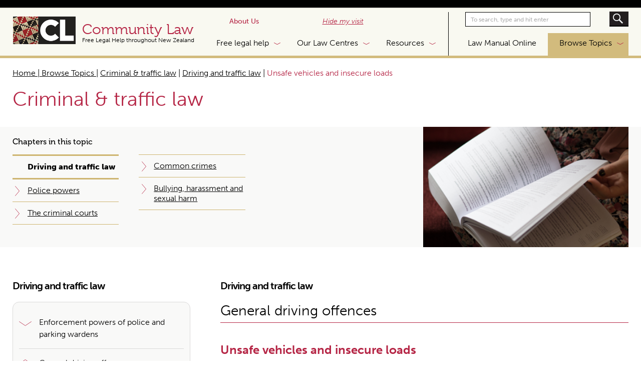

--- FILE ---
content_type: text/html; charset=UTF-8
request_url: https://communitylaw.org.nz/community-law-manual/chapter-32-driving-and-traffic-law/general-driving-offences/unsafe-vehicles-and-insecure-loads/
body_size: 13003
content:
<!DOCTYPE html PUBLIC "-//W3C//DTD XHTML 1.0 Transitional//EN" "http://www.w3.org/TR/xhtml1/DTD/xhtml1-transitional.dtd">
<html lang="en" class="no-js opacitysafe" itemscope itemtype="https://schema.org/FAQPage">
<head profile="http://gmpg.org/xfn/11">
<meta http-equiv="Content-Type" content="text/html; charset=UTF-8" />
<title>Unsafe vehicles and insecure loads - Community Law</title>
<link rel="icon" type="image/x-icon" href="https://communitylaw.org.nz/wp-content/themes/community-law/favicon.ico" />

<meta name="viewport" content="width=device-width">

<!-- <script src="//use.typekit.net/jxk8ttt.js"></script>
<script>try{Typekit.load();}catch(e){}</script>

<link rel="stylesheet" href="https://use.typekit.net/jxk8ttt.css"> -->

<meta name='robots' content='index, follow, max-image-preview:large, max-snippet:-1, max-video-preview:-1' />
	<style>img:is([sizes="auto" i], [sizes^="auto," i]) { contain-intrinsic-size: 3000px 1500px }</style>
	
	<!-- This site is optimized with the Yoast SEO plugin v26.8 - https://yoast.com/product/yoast-seo-wordpress/ -->
	<link rel="canonical" href="https://communitylaw.org.nz/community-law-manual/test/general-driving-offences/unsafe-vehicles-and-insecure-loads/" />
	<meta property="og:locale" content="en_US" />
	<meta property="og:type" content="article" />
	<meta property="og:title" content="Unsafe vehicles and insecure loads - Community Law" />
	<meta property="og:description" content="Driving and traffic law General driving offences Unsafe vehicles and insecure loads Driving an unsafe vehicle Land Transport Act 1998, ss 6, 34 Land Transport (Offences and Penalties) Regulations 1999, Schedule 1  You must not drive an unsafe vehicle on the road.&hellip;" />
	<meta property="og:url" content="https://communitylaw.org.nz/community-law-manual/test/general-driving-offences/unsafe-vehicles-and-insecure-loads/" />
	<meta property="og:site_name" content="Community Law" />
	<meta name="twitter:card" content="summary_large_image" />
	<meta name="twitter:label1" content="Est. reading time" />
	<meta name="twitter:data1" content="1 minute" />
	<script type="application/ld+json" class="yoast-schema-graph">{"@context":"https://schema.org","@graph":[{"@type":"WebPage","@id":"https://communitylaw.org.nz/community-law-manual/test/general-driving-offences/unsafe-vehicles-and-insecure-loads/","url":"https://communitylaw.org.nz/community-law-manual/test/general-driving-offences/unsafe-vehicles-and-insecure-loads/","name":"Unsafe vehicles and insecure loads - Community Law","isPartOf":{"@id":"https://communitylaw.org.nz/#website"},"datePublished":"2021-07-26T12:47:16+00:00","breadcrumb":{"@id":"https://communitylaw.org.nz/community-law-manual/test/general-driving-offences/unsafe-vehicles-and-insecure-loads/#breadcrumb"},"inLanguage":"en-US","potentialAction":[{"@type":"ReadAction","target":["https://communitylaw.org.nz/community-law-manual/test/general-driving-offences/unsafe-vehicles-and-insecure-loads/"]}]},{"@type":"BreadcrumbList","@id":"https://communitylaw.org.nz/community-law-manual/test/general-driving-offences/unsafe-vehicles-and-insecure-loads/#breadcrumb","itemListElement":[{"@type":"ListItem","position":1,"name":"Home","item":"https://communitylaw.org.nz/"},{"@type":"ListItem","position":2,"name":"General driving offences","item":"https://communitylaw.org.nz/community-law-manual/test/general-driving-offences/"},{"@type":"ListItem","position":3,"name":"Unsafe vehicles and insecure loads"}]},{"@type":"WebSite","@id":"https://communitylaw.org.nz/#website","url":"https://communitylaw.org.nz/","name":"Community Law","description":"Find the answer to your legal question","potentialAction":[{"@type":"SearchAction","target":{"@type":"EntryPoint","urlTemplate":"https://communitylaw.org.nz/?s={search_term_string}"},"query-input":{"@type":"PropertyValueSpecification","valueRequired":true,"valueName":"search_term_string"}}],"inLanguage":"en-US"}]}</script>
	<!-- / Yoast SEO plugin. -->


<link rel='dns-prefetch' href='//www.google.com' />
<link rel='dns-prefetch' href='//www.googletagmanager.com' />
<link href='https://fonts.gstatic.com' crossorigin rel='preconnect' />
<link rel='stylesheet' id='wp-block-library-css' href='https://communitylaw.org.nz/wp-includes/css/dist/block-library/style.min.css?ver=6.7.4' type='text/css' media='all' />
<style id='classic-theme-styles-inline-css' type='text/css'>
/*! This file is auto-generated */
.wp-block-button__link{color:#fff;background-color:#32373c;border-radius:9999px;box-shadow:none;text-decoration:none;padding:calc(.667em + 2px) calc(1.333em + 2px);font-size:1.125em}.wp-block-file__button{background:#32373c;color:#fff;text-decoration:none}
</style>
<link rel='stylesheet' id='SearchAutocomplete-theme-css' href='https://communitylaw.org.nz/wp-content/plugins/search-autocomplete/css/aristo/jquery-ui-aristo.min.css?ver=1.9.2' type='text/css' media='all' />
<link rel='stylesheet' id='woocommerce-layout-css' href='https://communitylaw.org.nz/wp-content/plugins/woocommerce/assets/css/woocommerce-layout.css?ver=10.3.7' type='text/css' media='all' />
<link rel='stylesheet' id='woocommerce-smallscreen-css' href='https://communitylaw.org.nz/wp-content/plugins/woocommerce/assets/css/woocommerce-smallscreen.css?ver=10.3.7' type='text/css' media='only screen and (max-width: 768px)' />
<link rel='stylesheet' id='woocommerce-general-css' href='https://communitylaw.org.nz/wp-content/plugins/woocommerce/assets/css/woocommerce.css?ver=10.3.7' type='text/css' media='all' />
<style id='woocommerce-inline-inline-css' type='text/css'>
.woocommerce form .form-row .required { visibility: visible; }
</style>
<link rel='stylesheet' id='brands-styles-css' href='https://communitylaw.org.nz/wp-content/plugins/woocommerce/assets/css/brands.css?ver=10.3.7' type='text/css' media='all' />
<link rel='stylesheet' id='style.css-css' href='https://communitylaw.org.nz/wp-content/themes/community-law/style.css?ver=1.0' type='text/css' media='all' />
<link rel='stylesheet' id='style-mq.css-css' href='https://communitylaw.org.nz/wp-content/themes/community-law/style-mq.css?ver=1.0' type='text/css' media='all' />
<link rel='stylesheet' id='tablepress-default-css' href='https://communitylaw.org.nz/wp-content/tablepress-combined.min.css?ver=74' type='text/css' media='all' />
<link rel='stylesheet' id='tablepress-responsive-tables-css' href='https://communitylaw.org.nz/wp-content/plugins/tablepress-responsive-tables/css/tablepress-responsive.min.css?ver=1.8' type='text/css' media='all' />
<script type="text/javascript" src="https://communitylaw.org.nz/wp-includes/js/jquery/jquery.min.js?ver=3.7.1" id="jquery-core-js"></script>
<script type="text/javascript" src="https://communitylaw.org.nz/wp-includes/js/jquery/jquery-migrate.min.js?ver=3.4.1" id="jquery-migrate-js"></script>
<script type="text/javascript" src="https://communitylaw.org.nz/wp-content/plugins/recaptcha-woo/js/rcfwc.js?ver=1.0" id="rcfwc-js-js" defer="defer" data-wp-strategy="defer"></script>
<script type="text/javascript" src="https://www.google.com/recaptcha/api.js?hl=en_US" id="recaptcha-js" defer="defer" data-wp-strategy="defer"></script>
<script type="text/javascript" src="https://communitylaw.org.nz/wp-content/plugins/woocommerce/assets/js/jquery-blockui/jquery.blockUI.min.js?ver=2.7.0-wc.10.3.7" id="wc-jquery-blockui-js" defer="defer" data-wp-strategy="defer"></script>
<script type="text/javascript" id="wc-add-to-cart-js-extra">
/* <![CDATA[ */
var wc_add_to_cart_params = {"ajax_url":"\/wp-admin\/admin-ajax.php","wc_ajax_url":"\/?wc-ajax=%%endpoint%%","i18n_view_cart":"View cart","cart_url":"https:\/\/communitylaw.org.nz\/shop\/cart\/","is_cart":"","cart_redirect_after_add":"no"};
/* ]]> */
</script>
<script type="text/javascript" src="https://communitylaw.org.nz/wp-content/plugins/woocommerce/assets/js/frontend/add-to-cart.min.js?ver=10.3.7" id="wc-add-to-cart-js" defer="defer" data-wp-strategy="defer"></script>
<script type="text/javascript" src="https://communitylaw.org.nz/wp-content/plugins/woocommerce/assets/js/js-cookie/js.cookie.min.js?ver=2.1.4-wc.10.3.7" id="wc-js-cookie-js" defer="defer" data-wp-strategy="defer"></script>
<script type="text/javascript" id="woocommerce-js-extra">
/* <![CDATA[ */
var woocommerce_params = {"ajax_url":"\/wp-admin\/admin-ajax.php","wc_ajax_url":"\/?wc-ajax=%%endpoint%%","i18n_password_show":"Show password","i18n_password_hide":"Hide password"};
/* ]]> */
</script>
<script type="text/javascript" src="https://communitylaw.org.nz/wp-content/plugins/woocommerce/assets/js/frontend/woocommerce.min.js?ver=10.3.7" id="woocommerce-js" defer="defer" data-wp-strategy="defer"></script>
<script type="text/javascript" src="https://communitylaw.org.nz/wp-content/themes/community-law/js/script.js?ver=6.7.4" id="script.js-js"></script>

<!-- Google tag (gtag.js) snippet added by Site Kit -->
<!-- Google Analytics snippet added by Site Kit -->
<script type="text/javascript" src="https://www.googletagmanager.com/gtag/js?id=GT-K5LXJN4" id="google_gtagjs-js" async></script>
<script type="text/javascript" id="google_gtagjs-js-after">
/* <![CDATA[ */
window.dataLayer = window.dataLayer || [];function gtag(){dataLayer.push(arguments);}
gtag("set","linker",{"domains":["communitylaw.org.nz"]});
gtag("js", new Date());
gtag("set", "developer_id.dZTNiMT", true);
gtag("config", "GT-K5LXJN4");
/* ]]> */
</script>
<link rel="https://api.w.org/" href="https://communitylaw.org.nz/wp-json/" /><link rel='shortlink' href='https://communitylaw.org.nz/?p=44799' />
<link rel="alternate" title="oEmbed (JSON)" type="application/json+oembed" href="https://communitylaw.org.nz/wp-json/oembed/1.0/embed?url=https%3A%2F%2Fcommunitylaw.org.nz%2Fcommunity-law-manual%2Fchapter-31-driving-and-traffic-law%2Fgeneral-driving-offences%2Funsafe-vehicles-and-insecure-loads%2F" />
<link rel="alternate" title="oEmbed (XML)" type="text/xml+oembed" href="https://communitylaw.org.nz/wp-json/oembed/1.0/embed?url=https%3A%2F%2Fcommunitylaw.org.nz%2Fcommunity-law-manual%2Fchapter-31-driving-and-traffic-law%2Fgeneral-driving-offences%2Funsafe-vehicles-and-insecure-loads%2F&#038;format=xml" />
<meta name="generator" content="Site Kit by Google 1.170.0" />	<noscript><style>.woocommerce-product-gallery{ opacity: 1 !important; }</style></noscript>
	
<!-- Google Tag Manager snippet added by Site Kit -->
<script type="text/javascript">
/* <![CDATA[ */

			( function( w, d, s, l, i ) {
				w[l] = w[l] || [];
				w[l].push( {'gtm.start': new Date().getTime(), event: 'gtm.js'} );
				var f = d.getElementsByTagName( s )[0],
					j = d.createElement( s ), dl = l != 'dataLayer' ? '&l=' + l : '';
				j.async = true;
				j.src = 'https://www.googletagmanager.com/gtm.js?id=' + i + dl;
				f.parentNode.insertBefore( j, f );
			} )( window, document, 'script', 'dataLayer', 'GTM-NK7VH22' );
			
/* ]]> */
</script>

<!-- End Google Tag Manager snippet added by Site Kit -->

</head>
<body class="article-template-default single single-article postid-44799 theme-community-law woocommerce-no-js article-unsafe-vehicles-and-insecure-loads">



<a name="Top"></a>
<div class="body-wrap" data-index="Top">
<div id="overlay"></div>




<header class="">
  <div class="responsive-nav">
    <a href="/law-manual-online/" class="lm-back btn">Back</a>
    <a href="#" class="responsive-nav-trigger">MENU</a>
    <div class="responsive-menus row">
      <div class="grid-32 respmenu-wrap row">
        <div class="nav vert responsivemenu row">
          <ul id="menu-responsivemenu" class="menu"><li id="menu-item-2139" class="menu-item menu-item-type-post_type menu-item-object-page menu-item-home menu-item-2139"><a href="https://communitylaw.org.nz/">Home</a></li>
<li id="menu-item-2140" class="has-child menu-item menu-item-type-post_type menu-item-object-page menu-item-has-children menu-item-2140"><a href="https://communitylaw.org.nz/free-legal-help/">Free legal help</a>
<ul class="sub-menu">
	<li id="menu-item-2163" class="menu-item menu-item-type-post_type menu-item-object-page menu-item-2163"><a href="https://communitylaw.org.nz/free-legal-help/">Overview</a></li>
	<li id="menu-item-2141" class="menu-item menu-item-type-post_type menu-item-object-page menu-item-2141"><a href="https://communitylaw.org.nz/free-legal-help/how-does-it-work/">How does it work?</a></li>
	<li id="menu-item-2142" class="menu-item menu-item-type-post_type menu-item-object-page menu-item-2142"><a href="https://communitylaw.org.nz/free-legal-help/eligibility/">Am I eligible?</a></li>
	<li id="menu-item-2143" class="menu-item menu-item-type-post_type menu-item-object-page menu-item-2143"><a href="https://communitylaw.org.nz/free-legal-help/our-lawyers/">Who are our lawyers?</a></li>
</ul>
</li>
<li id="menu-item-2144" class="has-child resp-olc menu-item menu-item-type-post_type menu-item-object-page menu-item-2144"><a href="https://communitylaw.org.nz/our-law-centres/">Our Law Centres</a></li>
<li id="menu-item-2236" class="menu-item menu-item-type-post_type menu-item-object-page menu-item-2236"><a href="https://communitylaw.org.nz/law-manual-online/">Law Manual Online</a></li>
<li id="menu-item-2146" class="has-child menu-item menu-item-type-post_type menu-item-object-page menu-item-has-children menu-item-2146"><a href="https://communitylaw.org.nz/resources/">Resources</a>
<ul class="sub-menu">
	<li id="menu-item-2164" class="menu-item menu-item-type-post_type menu-item-object-page menu-item-2164"><a href="https://communitylaw.org.nz/resources/">Overview</a></li>
	<li id="menu-item-3610" class="menu-item menu-item-type-post_type menu-item-object-page menu-item-3610"><a href="https://communitylaw.org.nz/resources/law-reform-pipeline/">Law Reform Pipeline</a></li>
	<li id="menu-item-2147" class="menu-item menu-item-type-post_type menu-item-object-page menu-item-2147"><a href="https://communitylaw.org.nz/resources/bookshop/">Bookshop</a></li>
	<li id="menu-item-2148" class="menu-item menu-item-type-post_type menu-item-object-page menu-item-2148"><a href="https://communitylaw.org.nz/resources/legal-letters/">Legal letters</a></li>
	<li id="menu-item-2149" class="menu-item menu-item-type-post_type menu-item-object-page menu-item-2149"><a href="https://communitylaw.org.nz/resources/rights-education/">Rights education</a></li>
	<li id="menu-item-50089" class="menu-item menu-item-type-post_type menu-item-object-page menu-item-50089"><a href="https://communitylaw.org.nz/resources/alcohol/">Alcohol Licensing</a></li>
</ul>
</li>
<li id="menu-item-2150" class="has-child menu-item menu-item-type-post_type menu-item-object-page menu-item-has-children menu-item-2150"><a href="https://communitylaw.org.nz/about-us/">About Us</a>
<ul class="sub-menu">
	<li id="menu-item-2165" class="menu-item menu-item-type-post_type menu-item-object-page menu-item-2165"><a href="https://communitylaw.org.nz/about-us/">Overview</a></li>
	<li id="menu-item-49413" class="menu-item menu-item-type-post_type menu-item-object-page menu-item-49413"><a href="https://communitylaw.org.nz/about-us/our-board/">Our Board</a></li>
	<li id="menu-item-2151" class="menu-item menu-item-type-post_type menu-item-object-page menu-item-2151"><a href="https://communitylaw.org.nz/about-us/our-history/">Our History</a></li>
	<li id="menu-item-2152" class="menu-item menu-item-type-post_type menu-item-object-page menu-item-2152"><a href="https://communitylaw.org.nz/about-us/maori-representation/">Māori Caucus</a></li>
	<li id="menu-item-2153" class="menu-item menu-item-type-post_type menu-item-object-page current_page_parent menu-item-2153"><a href="https://communitylaw.org.nz/about-us/news-law-reform/">News &amp; Law Reform</a></li>
</ul>
</li>
<li id="menu-item-39125" class="menu-item menu-item-type-post_type menu-item-object-page menu-item-39125"><a href="https://communitylaw.org.nz/law-manual-online/make-a-donation/">Donate to the Manual</a></li>
</ul>        </div>
        <a href="#back" class="back">Back</a>
      </div>
<ul id="menu-centresmenu" class="menu"><li id="menu-item-1059" class="col-split menu-item menu-item-type-custom menu-item-object-custom menu-item-has-children menu-item-1059"><a href="#">col-split</a>
<ul class="sub-menu">
	<li id="menu-item-1068" class="menu-item menu-item-type-post_type menu-item-object-centre menu-item-1068"><a href="https://communitylaw.org.nz/centre/disability-law/">Aotearoa Disability Law</a></li>
	<li id="menu-item-1060" class="noclick menu-item menu-item-type-post_type menu-item-object-centre menu-item-has-children menu-item-1060"><a href="https://communitylaw.org.nz/centre/auckland/">Auckland</a>
	<ul class="sub-menu">
		<li id="menu-item-1061" class="inset menu-item menu-item-type-post_type menu-item-object-centre menu-item-1061"><a href="https://communitylaw.org.nz/centre/auckland/cbd/">CBD</a></li>
		<li id="menu-item-1062" class="inset menu-item menu-item-type-post_type menu-item-object-centre menu-item-1062"><a href="https://communitylaw.org.nz/centre/auckland/mangere/">Māngere</a></li>
		<li id="menu-item-1063" class="inset menu-item menu-item-type-post_type menu-item-object-centre menu-item-1063"><a href="https://communitylaw.org.nz/centre/auckland/south-auckland/">South Auckland</a></li>
		<li id="menu-item-1064" class="inset menu-item menu-item-type-post_type menu-item-object-centre menu-item-1064"><a href="https://communitylaw.org.nz/centre/auckland/waitemata/">Waitematā</a></li>
	</ul>
</li>
	<li id="menu-item-1065" class="menu-item menu-item-type-post_type menu-item-object-centre menu-item-1065"><a href="https://communitylaw.org.nz/centre/blenheim/">Blenheim</a></li>
	<li id="menu-item-1067" class="menu-item menu-item-type-post_type menu-item-object-centre menu-item-1067"><a href="https://communitylaw.org.nz/centre/canterbury/">Canterbury &amp; West Coast</a></li>
	<li id="menu-item-1072" class="menu-item menu-item-type-post_type menu-item-object-centre menu-item-1072"><a href="https://communitylaw.org.nz/centre/hawkes-bay/">Hawkes Bay</a></li>
	<li id="menu-item-1077" class="menu-item menu-item-type-post_type menu-item-object-centre menu-item-1077"><a href="https://communitylaw.org.nz/centre/manawatu/">Manawatū, Horowhenua, &#038; Tararua</a></li>
	<li id="menu-item-1075" class="new-col menu-item menu-item-type-post_type menu-item-object-centre menu-item-1075"><a href="https://communitylaw.org.nz/centre/nelson-bays/">Nelson Bays</a></li>
	<li id="menu-item-1074" class="menu-item menu-item-type-post_type menu-item-object-centre menu-item-1074"><a href="https://communitylaw.org.nz/centre/ngai-tahu/">Ngāi Tahu Māori Law Centre</a></li>
	<li id="menu-item-1069" class="menu-item menu-item-type-post_type menu-item-object-centre menu-item-1069"><a href="https://communitylaw.org.nz/centre/otago/">Otago</a></li>
</ul>
</li>
<li id="menu-item-1076" class="col-split menu-item menu-item-type-custom menu-item-object-custom menu-item-has-children menu-item-1076"><a href="#">col-split</a>
<ul class="sub-menu">
	<li id="menu-item-45427" class="menu-item menu-item-type-post_type menu-item-object-centre menu-item-45427"><a href="https://communitylaw.org.nz/centre/whitireia/">Porirua Kāpiti</a></li>
	<li id="menu-item-1080" class="menu-item menu-item-type-post_type menu-item-object-centre menu-item-1080"><a href="https://communitylaw.org.nz/centre/rotorua/">Rotorua</a></li>
	<li id="menu-item-1073" class="menu-item menu-item-type-post_type menu-item-object-centre menu-item-1073"><a href="https://communitylaw.org.nz/centre/southland/">Southland</a></li>
	<li id="menu-item-1070" class="menu-item menu-item-type-post_type menu-item-object-centre menu-item-1070"><a href="https://communitylaw.org.nz/centre/tairawhiti/">Tairāwhiti</a></li>
	<li id="menu-item-1087" class="menu-item menu-item-type-post_type menu-item-object-centre menu-item-1087"><a href="https://communitylaw.org.nz/centre/taitokerau/">Taitokerau</a></li>
	<li id="menu-item-1081" class="menu-item menu-item-type-post_type menu-item-object-centre menu-item-1081"><a href="https://communitylaw.org.nz/centre/taranaki/">Taranaki</a></li>
	<li id="menu-item-1082" class="menu-item menu-item-type-post_type menu-item-object-centre menu-item-1082"><a href="https://communitylaw.org.nz/centre/tauranga-whakatane/">Tauranga &amp; Whakatāne</a></li>
	<li id="menu-item-1071" class="menu-item menu-item-type-post_type menu-item-object-centre menu-item-1071"><a href="https://communitylaw.org.nz/centre/waikato/">Waikato</a></li>
	<li id="menu-item-1083" class="menu-item menu-item-type-post_type menu-item-object-centre menu-item-1083"><a href="https://communitylaw.org.nz/centre/wairarapa/">Wairarapa</a></li>
	<li id="menu-item-1109" class="menu-item menu-item-type-post_type menu-item-object-centre menu-item-1109"><a href="https://communitylaw.org.nz/centre/wellington-hutt-valley/">Wellington &amp; Hutt Valley</a></li>
	<li id="menu-item-1086" class="menu-item menu-item-type-post_type menu-item-object-centre menu-item-1086"><a href="https://communitylaw.org.nz/centre/whanganui/">Whanganui</a></li>
	<li id="menu-item-54286" class="menu-item menu-item-type-custom menu-item-object-custom menu-item-54286"><a href="https://youthlaw.co.nz/">YouthLaw</a></li>
</ul>
</li>
</ul>    </div>
  </div>

  <div class="container">
    <div class="flex-row prefix-2 suffix-2">
      <div class="logo-wrap">
        <h1><a href="https://communitylaw.org.nz" id="logo" title="Community Law">Community Law<br /><span>Free Legal Help throughout New Zealand</span></a></h1>
      </div>
      <div class="mainmenu-wrap">
        <div class="topmenu nav hrz">
          <ul id="menu-topmenu" class="menu"><li id="menu-item-485" class="menu-item menu-item-type-post_type menu-item-object-page menu-item-485"><a href="https://communitylaw.org.nz/about-us/">About Us</a></li>
<li id="menu-item-22304" class="safety menu-item menu-item-type-post_type menu-item-object-page menu-item-22304"><a href="https://communitylaw.org.nz/hide-my-visit/">Hide my visit</a></li>
</ul>          
         <div id="searchform">
                        <div class="menu-search-button"></div>
            <form method="get" action="https://communitylaw.org.nz/" class="menu-search-form">
              <input class="menu-search-field" type="text" onblur="if(this.value=='')this.value='To search, type and hit enter';" onfocus="if(this.value=='To search, type and hit enter')this.value='';" value="To search, type and hit enter" name="s" />
            </form>
        </div>
        </div>
        <div class="mainmenu nav hrz">
          <ul id="menu-mainmenu" class="menu"><li id="menu-item-478" class="flh menu-item menu-item-type-post_type menu-item-object-page menu-item-has-children menu-item-478"><a href="https://communitylaw.org.nz/free-legal-help/">Free legal help</a>
<ul class="sub-menu">
	<li id="menu-item-45642" class="menu-item menu-item-type-post_type menu-item-object-page menu-item-has-children menu-item-45642"><a href="https://communitylaw.org.nz/free-legal-help/">Free legal help</a>
	<ul class="sub-menu">
		<li id="menu-item-487" class="menu-item menu-item-type-post_type menu-item-object-page menu-item-487"><a href="https://communitylaw.org.nz/free-legal-help/">Overview</a></li>
		<li id="menu-item-479" class="menu-item menu-item-type-post_type menu-item-object-page menu-item-479"><a href="https://communitylaw.org.nz/free-legal-help/how-does-it-work/">How does it work?</a></li>
		<li id="menu-item-480" class="menu-item menu-item-type-post_type menu-item-object-page menu-item-480"><a href="https://communitylaw.org.nz/free-legal-help/eligibility/">Am I eligible?</a></li>
		<li id="menu-item-481" class="last menu-item menu-item-type-post_type menu-item-object-page menu-item-481"><a href="https://communitylaw.org.nz/free-legal-help/our-lawyers/">Who are our lawyers?</a></li>
	</ul>
</li>
</ul>
</li>
<li id="menu-item-477" class="olc menu-item menu-item-type-post_type menu-item-object-page menu-item-477"><a href="https://communitylaw.org.nz/our-law-centres/">Our Law Centres</a></li>
<li id="menu-item-475" class="rcs menu-item menu-item-type-post_type menu-item-object-page menu-item-has-children menu-item-475"><a href="https://communitylaw.org.nz/resources/">Resources</a>
<ul class="sub-menu">
	<li id="menu-item-45643" class="menu-item menu-item-type-post_type menu-item-object-page menu-item-has-children menu-item-45643"><a href="https://communitylaw.org.nz/resources/">Resources</a>
	<ul class="sub-menu">
		<li id="menu-item-488" class="menu-item menu-item-type-post_type menu-item-object-page menu-item-488"><a href="https://communitylaw.org.nz/resources/">Overview</a></li>
		<li id="menu-item-3589" class="menu-item menu-item-type-post_type menu-item-object-page menu-item-3589"><a href="https://communitylaw.org.nz/resources/law-reform-pipeline/">Law Reform Pipeline</a></li>
		<li id="menu-item-482" class="menu-item menu-item-type-post_type menu-item-object-page menu-item-482"><a href="https://communitylaw.org.nz/resources/bookshop/">Bookshop</a></li>
		<li id="menu-item-483" class="menu-item menu-item-type-post_type menu-item-object-page menu-item-483"><a href="https://communitylaw.org.nz/resources/legal-letters/">Legal letters</a></li>
		<li id="menu-item-484" class="menu-item menu-item-type-post_type menu-item-object-page menu-item-484"><a href="https://communitylaw.org.nz/resources/rights-education/">Rights education</a></li>
		<li id="menu-item-50094" class="menu-item menu-item-type-post_type menu-item-object-page menu-item-50094"><a href="https://communitylaw.org.nz/resources/alcohol/">Alcohol Licensing</a></li>
	</ul>
</li>
</ul>
</li>
<li id="menu-item-45644" class="divider menu-item menu-item-type-custom menu-item-object-custom menu-item-45644"><a href="#">|</a></li>
<li id="menu-item-45645" class="lmo menu-item menu-item-type-post_type menu-item-object-page menu-item-45645"><a href="https://communitylaw.org.nz/law-manual-online/">Law Manual Online</a></li>
<li id="menu-item-45646" class="lin menu-item menu-item-type-post_type menu-item-object-page menu-item-45646"><a href="https://communitylaw.org.nz/law-manual-online/">Browse Topics</a></li>
</ul>        </div>
      </div>
    </div>
      </div>
</header>
<div class="clm">



<div class="section">
  <div class="container">

    <div class="row bcrow">
      <div class="prefix-2">
        <p class="bc">
          <a href="/law-manual-online/">Home | Browse Topics </a>
          <?php//  if( isset($_SESSION['topic']) && $_SESSION['topic'] != ""){  ?>
             | <a href="/topic/criminal-traffic-law">Criminal & traffic law</a>
          <?php// }; ?>
                       | <a href="https://communitylaw.org.nz/community-law-manual/chapter-31-driving-and-traffic-law/driving-and-traffic-law/">Driving and traffic law</a>
                     | <span class="red">Unsafe vehicles and insecure loads</span></p>
        <p class="topic-heading">Criminal & traffic law</p>
      </div>
    </div>

  </div>
</div>


    <div class="section-chaptnav">
  <div class="container">
    <div class="prefix-2 suffix-3 two-col">
      <div class="row chaptnav-wrap">
        <div class="chaptnav">
          <p class="chaptnav-heading">Chapters in this topic</p>
          <div class="chapter-nav nav">
            <ul>
              <li class="thischapter"><a href="https://communitylaw.org.nz/community-law-manual/chapter-31-driving-and-traffic-law/driving-and-traffic-law/">Driving and traffic law</a></li><li><a href="https://communitylaw.org.nz/community-law-manual/chapter-30-police-powers/police-powers/">Police powers</a></li><li><a href="https://communitylaw.org.nz/community-law-manual/chapter-32-the-criminal-courts/the-criminal-courts/">The criminal courts</a></li><li><a href="https://communitylaw.org.nz/community-law-manual/chapter-33-common-crimes/common-crimes/">Common crimes</a></li><li><a href="https://communitylaw.org.nz/community-law-manual/chapter-34-bullying-harassment-and-sexual-harm/bullying-harassment-and-sexual-harm/">Bullying, harassment and sexual harm</a></li>            </ul>
          </div>
        </div>
        <div class="thumb">
          <img src="https://communitylaw.org.nz/wp-content/uploads/2018/11/Criminal-Traffic-Law.png" title="Image for Criminal & traffic law" />        </div>
      </div>
    </div>

  </div>
</div>


<div class="section section-main">
  <div class="container">

    <div class="group">
      <div class="col grid-11 prefix-2 suffix-1 sidebarmenu-wrapper">
        <div class="sidebarmenu-law nav vert">
          <ul>
<li class=""><a href="https://communitylaw.org.nz/community-law-manual/chapter-31-driving-and-traffic-law/driving-and-traffic-law/" >Driving and traffic law</a><ul><li class=" has-sub"><a href="https://communitylaw.org.nz/community-law-manual/chapter-31-driving-and-traffic-law/enforcement-powers-of-police-and-parking-wardens/" >Enforcement powers of police and parking wardens</a><ul class="sub-menu"><li class="sub-menu-item "><a href="https://communitylaw.org.nz/community-law-manual/chapter-31-driving-and-traffic-law/enforcement-powers-of-police-and-parking-wardens/" >Enforcement powers of police and parking wardens</a></li><li class="sub-menu-item "><a href="https://communitylaw.org.nz/community-law-manual/chapter-31-driving-and-traffic-law/enforcement-powers-of-police-and-parking-wardens/police-their-traffic-enforcement-powers/" >Police: Their traffic enforcement powers</a></li><li class="sub-menu-item "><a href="https://communitylaw.org.nz/community-law-manual/chapter-31-driving-and-traffic-law/enforcement-powers-of-police-and-parking-wardens/parking-wardens-their-powers/" >Parking wardens: Their powers</a></li></ul></li><li class="current-menu-parent  has-sub"><a href="https://communitylaw.org.nz/community-law-manual/chapter-31-driving-and-traffic-law/general-driving-offences/" >General driving offences</a><ul class="sub-menu"><li class="sub-menu-item current-menu-parent "><a href="https://communitylaw.org.nz/community-law-manual/chapter-31-driving-and-traffic-law/general-driving-offences/" >General driving offences</a></li><li class="sub-menu-item "><a href="https://communitylaw.org.nz/community-law-manual/chapter-31-driving-and-traffic-law/general-driving-offences/unsafe-driving/" >Unsafe driving</a></li><li class="sub-menu-item current-menu-item "><a href="https://communitylaw.org.nz/community-law-manual/chapter-31-driving-and-traffic-law/general-driving-offences/unsafe-vehicles-and-insecure-loads/" >Unsafe vehicles and insecure loads</a></li></ul></li><li class=" has-sub"><a href="https://communitylaw.org.nz/community-law-manual/chapter-31-driving-and-traffic-law/drink-drug-driving/" >Drink/drug driving</a><ul class="sub-menu"><li class="sub-menu-item "><a href="https://communitylaw.org.nz/community-law-manual/chapter-31-driving-and-traffic-law/drink-drug-driving/" >Drink/drug driving</a></li><li class="sub-menu-item "><a href="https://communitylaw.org.nz/community-law-manual/chapter-31-driving-and-traffic-law/drink-drug-driving/alcohol-the-drink-driving-offences/" >Alcohol: The drink-driving offences</a></li><li class="sub-menu-item "><a href="https://communitylaw.org.nz/community-law-manual/chapter-31-driving-and-traffic-law/drink-drug-driving/drugs-driving-while-affected-by-drugs-or-medicines/" >Drugs: Driving while affected by drugs or medicines</a></li><li class="sub-menu-item "><a href="https://communitylaw.org.nz/community-law-manual/chapter-31-driving-and-traffic-law/drink-drug-driving/repeated-or-serious-drink-drug-driving-heavier-penalties/" >Repeated or serious drink/drug driving: Heavier penalties</a></li><li class="sub-menu-item "><a href="https://communitylaw.org.nz/community-law-manual/chapter-31-driving-and-traffic-law/drink-drug-driving/tests-for-alcohol-or-drug-use/" >Tests for alcohol or drug use</a></li><li class="sub-menu-item "><a href="https://communitylaw.org.nz/community-law-manual/chapter-31-driving-and-traffic-law/drink-drug-driving/defences-to-drink-drug-driving-charges/" >Defences to drink/drug driving charges</a></li><li class="sub-menu-item "><a href="https://communitylaw.org.nz/community-law-manual/chapter-31-driving-and-traffic-law/drink-drug-driving/drink-drug-driving-offences-and-penalties/" >Drink/drug driving offences and penalties</a></li></ul></li><li class=" has-sub"><a href="https://communitylaw.org.nz/community-law-manual/chapter-31-driving-and-traffic-law/street-racing-and-cruising/" >Street-racing and “cruising”</a><ul class="sub-menu"><li class="sub-menu-item "><a href="https://communitylaw.org.nz/community-law-manual/chapter-31-driving-and-traffic-law/street-racing-and-cruising/" >Street-racing and cruising</a></li><li class="sub-menu-item "><a href="https://communitylaw.org.nz/community-law-manual/chapter-31-driving-and-traffic-law/street-racing-and-cruising/anti-cruising-laws/" >Anti-cruising laws</a></li></ul></li><li class=" has-no-sub"><a href="https://communitylaw.org.nz/community-law-manual/chapter-31-driving-and-traffic-law/accidents-driver-responsibilities/" >Accidents: Driver responsibilities</a></li><li class=" has-sub"><a href="https://communitylaw.org.nz/community-law-manual/chapter-31-driving-and-traffic-law/court-processes-how-driving-offences-are-dealt-with/" >Court processes: How driving offences are dealt with</a><ul class="sub-menu"><li class="sub-menu-item "><a href="https://communitylaw.org.nz/community-law-manual/chapter-31-driving-and-traffic-law/court-processes-how-driving-offences-are-dealt-with/" >Court processes: How driving offences are dealt with</a></li><li class="sub-menu-item "><a href="https://communitylaw.org.nz/community-law-manual/chapter-31-driving-and-traffic-law/court-processes-how-driving-offences-are-dealt-with/infringement-offences-parking-and-speeding-tickets-and-other-lower-level-offences/" >Infringement offences: Parking and speeding tickets, and other lower-level offences</a></li><li class="sub-menu-item "><a href="https://communitylaw.org.nz/community-law-manual/chapter-31-driving-and-traffic-law/court-processes-how-driving-offences-are-dealt-with/category-1-driving-offences-fines-or-community-based-sentences-only/" >Category 1 driving offences: Fines or community-based sentences only</a></li><li class="sub-menu-item "><a href="https://communitylaw.org.nz/community-law-manual/chapter-31-driving-and-traffic-law/court-processes-how-driving-offences-are-dealt-with/category-2-and-3-driving-offences-more-serious-driving-offences/" >Category 2 and 3 driving offences: More serious driving offences</a></li><li class="sub-menu-item "><a href="https://communitylaw.org.nz/community-law-manual/chapter-31-driving-and-traffic-law/court-processes-how-driving-offences-are-dealt-with/how-unpaid-fines-are-enforced/" >How unpaid fines are enforced</a></li></ul></li><li class=" has-sub"><a href="https://communitylaw.org.nz/community-law-manual/chapter-31-driving-and-traffic-law/losing-your-licence-suspensions-and-disqualifications/" >Losing your licence: Suspensions and disqualifications</a><ul class="sub-menu"><li class="sub-menu-item "><a href="https://communitylaw.org.nz/community-law-manual/chapter-31-driving-and-traffic-law/losing-your-licence-suspensions-and-disqualifications/" >Losing your licence: Suspensions and disqualifications</a></li><li class="sub-menu-item "><a href="https://communitylaw.org.nz/community-law-manual/chapter-31-driving-and-traffic-law/losing-your-licence-suspensions-and-disqualifications/disqualification-from-driving/" >Disqualification from driving</a></li><li class="sub-menu-item "><a href="https://communitylaw.org.nz/community-law-manual/chapter-31-driving-and-traffic-law/losing-your-licence-suspensions-and-disqualifications/demerit-points-losing-your-licence-for-a-bad-driving-record/" >Demerit points: Losing your licence for a bad driving record</a></li><li class="sub-menu-item "><a href="https://communitylaw.org.nz/community-law-manual/chapter-31-driving-and-traffic-law/losing-your-licence-suspensions-and-disqualifications/automatic-28-day-roadside-suspensions/" >Automatic 28-day roadside suspensions</a></li><li class="sub-menu-item "><a href="https://communitylaw.org.nz/community-law-manual/chapter-31-driving-and-traffic-law/losing-your-licence-suspensions-and-disqualifications/driver-licence-stop-orders-for-unpaid-fines/" >Driver licence stop orders for unpaid fines</a></li><li class="sub-menu-item "><a href="https://communitylaw.org.nz/community-law-manual/chapter-31-driving-and-traffic-law/losing-your-licence-suspensions-and-disqualifications/limited-licences-authorised-driving-during-a-suspension-or-disqualification/" >Limited licences: Authorised driving during a suspension or disqualification</a></li></ul></li><li class=" has-sub"><a href="https://communitylaw.org.nz/community-law-manual/chapter-31-driving-and-traffic-law/losing-your-vehicle-impounding-and-confiscation/" >Losing your vehicle: Impounding and confiscation</a><ul class="sub-menu"><li class="sub-menu-item "><a href="https://communitylaw.org.nz/community-law-manual/chapter-31-driving-and-traffic-law/losing-your-vehicle-impounding-and-confiscation/" >Losing your vehicle: Impounding and confiscation</a></li><li class="sub-menu-item "><a href="https://communitylaw.org.nz/community-law-manual/chapter-31-driving-and-traffic-law/losing-your-vehicle-impounding-and-confiscation/impounding-of-vehicles-in-emergencies-and-serious-accidents/" >Impounding of vehicles in emergencies and serious accidents</a></li><li class="sub-menu-item "><a href="https://communitylaw.org.nz/community-law-manual/chapter-31-driving-and-traffic-law/losing-your-vehicle-impounding-and-confiscation/confiscation-and-destruction-of-vehicles/" >Confiscation and destruction of vehicles</a></li></ul></li><li class=" has-sub"><a href="https://communitylaw.org.nz/community-law-manual/chapter-31-driving-and-traffic-law/getting-towed-your-rights-when-dealing-with-tow-truck-operators/" >Getting towed: Your rights when dealing with tow-truck operators</a><ul class="sub-menu"><li class="sub-menu-item "><a href="https://communitylaw.org.nz/community-law-manual/chapter-31-driving-and-traffic-law/getting-towed-your-rights-when-dealing-with-tow-truck-operators/" >Getting towed: Your rights when dealing with tow-truck operators</a></li><li class="sub-menu-item "><a href="https://communitylaw.org.nz/community-law-manual/chapter-31-driving-and-traffic-law/getting-towed-your-rights-when-dealing-with-tow-truck-operators/legal-requirements-for-tow-truck-operators/" >Legal requirements for tow-truck operators</a></li><li class="sub-menu-item "><a href="https://communitylaw.org.nz/community-law-manual/chapter-31-driving-and-traffic-law/getting-towed-your-rights-when-dealing-with-tow-truck-operators/complaining-about-a-tow-truck-operator/" >Complaining about a tow-truck operator</a></li><li class="sub-menu-item "><a href="https://communitylaw.org.nz/community-law-manual/chapter-31-driving-and-traffic-law/getting-towed-your-rights-when-dealing-with-tow-truck-operators/wheel-clamping/" >Wheel clamping</a></li></ul></li><li class=" has-no-sub"><a href="https://communitylaw.org.nz/community-law-manual/chapter-31-driving-and-traffic-law/riding-buses-and-trains-without-paying-fare-evasion/" >Riding buses and trains without paying (“Fare evasion”)</a></li><li class=" has-no-sub"><a href="https://communitylaw.org.nz/community-law-manual/chapter-31-driving-and-traffic-law/skateboards-scooters-and-mobility-devices/" >Skateboards, scooters and mobility devices</a></li></li>              </ul>
            </li>
          </ul>
        </div>

      </div>


      <div class="col grid-21 suffix-5 content">
      <div class="article child-article">

<p class="parent-title">Driving and traffic law</p>
<h1>General driving offences</h1>
<h2>Unsafe vehicles and insecure loads</h2>
<div itemscope="" itemprop="mainEntity" itemtype="https://schema.org/Question"><h3 id="Driving an unsafe vehicle" itemprop="name">Driving an unsafe vehicle</h3><div itemscope="" itemprop="acceptedAnswer" itemtype="https://schema.org/Answer"><div itemprop="text">
<p class="Reference"><a href="https://www.legislation.govt.nz/act/public/1998/0110/latest/whole.html#contents" target="_blank" rel="noopener">Land Transport Act 1998, ss 6, 34</a> <a href="https://www.legislation.govt.nz/regulation/public/1999/0099/latest/whole.html#DLM280158" target="_blank" rel="noopener">Land Transport (Offences and Penalties) Regulations 1999, Schedule 1 </a></p>
<p>You must not drive an unsafe vehicle on the road. If you’re prosecuted and convicted in the courts, you can be fined up to $2,000.</p>
<p>You must also display a current warrant of fitness. If you don’t, you can be given a $600 infringement notice (that is, an on-the-spot ticket), or if you’re prosecuted and convicted through the courts you can be fined up to $2,000.</p>
</div></div></div><div itemscope="" itemprop="mainEntity" itemtype="https://schema.org/Question"><h3 id="Carrying an unsafe load" itemprop="name">Carrying an unsafe load</h3><div itemscope="" itemprop="acceptedAnswer" itemtype="https://schema.org/Answer"><div itemprop="text">
<p class="Reference"><a href="https://www.legislation.govt.nz/act/public/1998/0110/latest/whole.html#contents" target="_blank" rel="noopener">Land Transport Act 1998, ss 9, 42</a> <a href="https://www.legislation.govt.nz/regulation/public/1999/0099/latest/whole.html#DLM280158" target="_blank" rel="noopener">Land Transport (Offences and Penalties) Regulations 1999, Schedule 1</a></p>
<p>You must make sure any load you’re carrying is secure and that it can’t fall or escape from your vehicle or trailer. Any person loading the vehicle has the same responsibility. You can be given a $600 infringement notice, or if you’re prosecuted through the courts you can be fined up to $2,000 and disqualified for a period decided by the judge.</p>
</div></div></div>
      </div>
  
        <div class="clm-next-nav">
                  <div class="nextsectn">Next Section | <a href="https://communitylaw.org.nz/community-law-manual/chapter-31-driving-and-traffic-law/drink-drug-driving/">Drink/drug driving</a></div>
                        </div>


        <div class="feedbackq" data-fbqid="44799">
          <p class="fbhead">Did this answer your question?</p>
          <p><!-- <a href="#">Give us your feedback</a><br /> -->
          <button data-fb="yes">Yes</button>
          <button data-fb="no">No</button></p>
        </p>




      </div>
    </div>
  </div>

<!--   <div class="corner"></div>
  <div class="bg-bottom"></div> -->
</div>

</div>


<div class="support-section">
  <div class="container">
    <div class="row">

        
       <div class="col grid-21 prefix-2 suffix-5 support">
        <p class="parent-title">Driving and traffic law</p>
              <h4 class="support-title"><span class="red">Where to go</span> for more support</h4>
      
        <dl><dt><p class="other-resources_heading-2">Community Law</p></dt><dd><p class="other-resources_body">Your local Community Law Centre can provide you with free initial legal advice.</p><p><span class="bold">Find your local Community Law Centre online: </span><a href="http://www.communitylaw.org.nz/our-law-centres/" target="_blank" rel="noopener">www.communitylaw.org.nz/our-law-centres/</a></p><p>For Community Law’s <span class="bold">guide to applying for a limited licence and template application forms: </span><a href="https://communitylaw.org.nz/resources/legal-letters/" target="_blank" rel="noopener">communitylaw.org.nz/resources/legal-letters</a></dd><dt><p class="other-resources_heading-2">Waka Kotahi – New Zealand Transport Agency</p></dt><dd><p class="other-resources_body">Waka Kotahi’s site provides a wide range of driving and road safety information, including on topics covered in this chapter.</p><p><span class="bold">Website:</span> <a href="http://www.nzta.govt.nz" target="_blank" rel="noopener">www.nzta.govt.nz</a><br /><span class="bold">Phone:</span> 0800 699 000<br /><span class="bold">Email:</span> info@nzta.govt.nz</p><p>Search your question on Waka Kotahi’s resources section: <a href="http://www.nzta.govt.nz/resources" target="_blank" rel="noopener">www.nzta.govt.nz/resources</a></dd><dt><p class="other-resources_heading-2">New Zealand Police</p></dt><dd><p class="other-resources_body">The New Zealand Police’s “frequently asked questions” section provides helpful information, particularly the “Driving/road safety” and “Tickets/infringements” section.</p><p class="other-resources_body"><span class="bold">Website:</span> <a href="http://www.police.govt.nz/advice-and-services/faqs" target="_blank" rel="noopener">www.police.govt.nz/advice-and-services/faqs</a></p></dd><dt><p class="other-resources_heading-2">New Zealand Government</p></dt><dd><p class="other-resources_body">The New Zealand government website sets out more information about driving fines and penalties, including how to pay for infringement notices.</p><p class="other-resources_body"><span class="bold">Website:</span> <a href="http://www.govt.nz/browse/transport/driving-fines-and-penalties" target="_blank" rel="noopener">www.govt.nz/browse/transport/driving-fines-and-penalties</a></p></dd><dt><p class="other-resources_heading-2">Consumer Protection</p></dt><dd><p class="other-resources_body">The Consumer Protection website has useful information on a range of consumer topics, including private parking tickets and the towing and clamping of cars.</p><p class="other-resources_body"><span class="bold">Website:</span> <a href="http://www.consumerprotection.govt.nz/help-product-service/cars/parking-clamping-towing" target="_blank" rel="noopener">www.consumerprotection.govt.nz/help-product-service/cars/parking-clamping-towing</a></p></dd></dl>
      </div>
      <div class="col grid-11 suffix-4 pubs">
        <div class="book">
          <h4 class="support-title"><span class="red">Also available</span> as a book</h4>
                 </div>
        <div class="help">
          <h5><span class="red">Help</span> the manual</h5>
          <p>We’re a small team that relies on the generosity of all our supporters. You can make a one-off donation or become a supporter by sponsoring the Manual for a community organisation near you. Every contribution helps us to continue updating and improving our legal information, year after year.</p>          <p class="btnrow"><a href="/make-a-donation/" class="btn">Donate</a> <a href="/our-sponsors/" class="btn">Become a Supporter</a></p>
        </div>
      </div>
    </div>
  </div>
</div>

<div class="section article-search">
  <div class="container prefix-2 suffix-4">
    <div class=" ">
      <p>Find the Answer to your Legal Question</p>
      <form method="get" action="https://communitylaw.org.nz/" class="clm-search-form" role='search'>
        <input class="clm-search-field ac" type="text" value="" name="s" placeholder="Search the Community Law Manual..." />
      </form>
    </div>
  </div>
  <div class="fixed-nav">
    <a href="/legal-information/" class="legal-advice">Legal Advice</a>
    <a href="/our-law-centres/" class="law-centres">Law Centres</a>
    <a href="/law-manual-online/" class="browse-topics">Browse Topics</a>
  </div>
</div>

</div>


<script>
jQuery(document).ready(function($) {
   ww = jQuery(window).width();
  if(ww <= 1000){
    var home = "https://communitylaw.org.nz/";
    var referer = document.referrer.replace(home,'');
    referer = referer.replace('/','');

    if(referer == 'law-manual-online'){
      $('body').addClass('chapter-nav');
      $('body').removeClass('article-nav');
      $('body').removeClass('article-content');
    } else {
      if( $('div.article').hasClass('child-article') ){
        $('body').addClass('article-content');
        $('body').removeClass('chapter-nav');
        $('body').removeClass('article-nav');
      } else {
        $('body').addClass('article-nav');
        $('body').removeClass('chapter-nav');
        $('body').removeClass('article-content');
      }
    }

    $('.lm-back').click(function(e){
      if($('body').hasClass('article-nav')){
        e.preventDefault();
        $('body').addClass('chapter-nav');
        $('body').removeClass('article-nav');
      }
      if($('body').hasClass('article-content')){
        e.preventDefault();
        $('body').addClass('article-nav');
        $('body').removeClass('article-content');
      }
    });
  };

});
</script>

<div id="footer" class="">
	<div class="container ">
    <div class="row">
      <div class="col grid-6 prefix-2">
        <div class="row">
          <a href="https://communitylaw.org.nz" class="footer-logo">
            <img src="https://communitylaw.org.nz/wp-content/themes/community-law/images/community-law-logo-footer.png" alt="Community Law logo" />
          </a>
          <p class="copyright">&copy; Community Law, 2026</p>
        </div>
      </div>
      <div class="col grid-26">
        <div class="footermenu row">
          <ul id="menu-footermenu" class="menu"><li id="menu-item-489" class="help col grid-5 menu-item menu-item-type-post_type menu-item-object-page menu-item-has-children menu-item-489"><a href="https://communitylaw.org.nz/free-legal-help/">How we can help</a>
<ul class="sub-menu">
	<li id="menu-item-493" class="menu-item menu-item-type-post_type menu-item-object-page menu-item-493"><a href="https://communitylaw.org.nz/free-legal-help/">Overview</a></li>
	<li id="menu-item-490" class="menu-item menu-item-type-post_type menu-item-object-page menu-item-490"><a href="https://communitylaw.org.nz/free-legal-help/eligibility/">Am I eligible?</a></li>
	<li id="menu-item-491" class="menu-item menu-item-type-post_type menu-item-object-page menu-item-491"><a href="https://communitylaw.org.nz/free-legal-help/how-does-it-work/">How does it work?</a></li>
	<li id="menu-item-492" class="menu-item menu-item-type-post_type menu-item-object-page menu-item-492"><a href="https://communitylaw.org.nz/free-legal-help/our-lawyers/">Who are our lawyers?</a></li>
</ul>
</li>
<li id="menu-item-494" class="our-centres col grid-8 menu-item menu-item-type-post_type menu-item-object-page menu-item-has-children menu-item-494"><a href="https://communitylaw.org.nz/our-law-centres/">Our Law Centres</a>
<ul class="sub-menu">
	<li id="menu-item-443" class="col-split menu-item menu-item-type-custom menu-item-object-custom menu-item-has-children menu-item-443"><a href="#">col-split</a>
	<ul class="sub-menu">
		<li id="menu-item-412" class="noclick menu-item menu-item-type-post_type menu-item-object-centre menu-item-412"><a href="https://communitylaw.org.nz/centre/auckland/">Auckland</a></li>
		<li id="menu-item-413" class="inset menu-item menu-item-type-post_type menu-item-object-centre menu-item-413"><a href="https://communitylaw.org.nz/centre/auckland/cbd/">CBD</a></li>
		<li id="menu-item-414" class="inset menu-item menu-item-type-post_type menu-item-object-centre menu-item-414"><a href="https://communitylaw.org.nz/centre/auckland/mangere/">Māngere</a></li>
		<li id="menu-item-415" class="inset menu-item menu-item-type-post_type menu-item-object-centre menu-item-415"><a href="https://communitylaw.org.nz/centre/auckland/south-auckland/">South Auckland</a></li>
		<li id="menu-item-416" class="inset menu-item menu-item-type-post_type menu-item-object-centre menu-item-416"><a href="https://communitylaw.org.nz/centre/auckland/waitemata/">Waitematā</a></li>
		<li id="menu-item-437" class="menu-item menu-item-type-post_type menu-item-object-centre menu-item-437"><a href="https://communitylaw.org.nz/centre/disability-law/">Aotearoa Disability Law</a></li>
		<li id="menu-item-417" class="menu-item menu-item-type-post_type menu-item-object-centre menu-item-417"><a href="https://communitylaw.org.nz/centre/blenheim/">Blenheim</a></li>
		<li id="menu-item-419" class="menu-item menu-item-type-post_type menu-item-object-centre menu-item-419"><a href="https://communitylaw.org.nz/centre/canterbury/">Canterbury &amp; West Coast</a></li>
		<li id="menu-item-421" class="menu-item menu-item-type-post_type menu-item-object-centre menu-item-421"><a href="https://communitylaw.org.nz/centre/tairawhiti/">Tairāwhiti</a></li>
		<li id="menu-item-428" class="menu-item menu-item-type-post_type menu-item-object-centre menu-item-428"><a href="https://communitylaw.org.nz/centre/hawkes-bay/">Hawkes Bay</a></li>
		<li id="menu-item-425" class="menu-item menu-item-type-post_type menu-item-object-centre menu-item-425"><a href="https://communitylaw.org.nz/centre/manawatu/">Manawatū, Horowhenua, &#038; Tararua</a></li>
		<li id="menu-item-438" class="menu-item menu-item-type-post_type menu-item-object-centre menu-item-438"><a href="https://communitylaw.org.nz/centre/ngai-tahu/">Ngāi Tahu Māori Law Centre</a></li>
	</ul>
</li>
	<li id="menu-item-444" class="col-split menu-item menu-item-type-custom menu-item-object-custom menu-item-has-children menu-item-444"><a href="#">col-split</a>
	<ul class="sub-menu">
		<li id="menu-item-424" class="new-col menu-item menu-item-type-post_type menu-item-object-centre menu-item-424"><a href="https://communitylaw.org.nz/centre/nelson-bays/">Nelson Bays</a></li>
		<li id="menu-item-420" class="menu-item menu-item-type-post_type menu-item-object-centre menu-item-420"><a href="https://communitylaw.org.nz/centre/otago/">Otago</a></li>
		<li id="menu-item-427" class="menu-item menu-item-type-post_type menu-item-object-centre menu-item-427"><a href="https://communitylaw.org.nz/centre/whitireia/">Porirua Kāpiti</a></li>
		<li id="menu-item-429" class="menu-item menu-item-type-post_type menu-item-object-centre menu-item-429"><a href="https://communitylaw.org.nz/centre/rotorua/">Rotorua</a></li>
		<li id="menu-item-423" class="menu-item menu-item-type-post_type menu-item-object-centre menu-item-423"><a href="https://communitylaw.org.nz/centre/southland/">Southland</a></li>
		<li id="menu-item-436" class="menu-item menu-item-type-post_type menu-item-object-centre menu-item-436"><a href="https://communitylaw.org.nz/centre/taitokerau/">Taitokerau</a></li>
		<li id="menu-item-430" class="menu-item menu-item-type-post_type menu-item-object-centre menu-item-430"><a href="https://communitylaw.org.nz/centre/taranaki/">Taranaki</a></li>
		<li id="menu-item-431" class="menu-item menu-item-type-post_type menu-item-object-centre menu-item-431"><a href="https://communitylaw.org.nz/centre/tauranga-whakatane/">Tauranga &amp; Whakatāne</a></li>
		<li id="menu-item-422" class="menu-item menu-item-type-post_type menu-item-object-centre menu-item-422"><a href="https://communitylaw.org.nz/centre/waikato/">Waikato</a></li>
		<li id="menu-item-432" class="menu-item menu-item-type-post_type menu-item-object-centre menu-item-432"><a href="https://communitylaw.org.nz/centre/wairarapa/">Wairarapa</a></li>
		<li id="menu-item-1110" class="menu-item menu-item-type-post_type menu-item-object-centre menu-item-1110"><a href="https://communitylaw.org.nz/centre/wellington-hutt-valley/">Wellington &amp; Hutt Valley</a></li>
		<li id="menu-item-435" class="menu-item menu-item-type-post_type menu-item-object-centre menu-item-435"><a href="https://communitylaw.org.nz/centre/whanganui/">Whanganui</a></li>
		<li id="menu-item-49449" class="menu-item menu-item-type-custom menu-item-object-custom menu-item-49449"><a href="https://youthlaw.co.nz/">YouthLaw</a></li>
	</ul>
</li>
</ul>
</li>
<li id="menu-item-495" class="about col grid-4 menu-item menu-item-type-post_type menu-item-object-page menu-item-has-children menu-item-495"><a href="https://communitylaw.org.nz/about-us/">About Us</a>
<ul class="sub-menu">
	<li id="menu-item-50179" class="menu-item menu-item-type-post_type menu-item-object-page menu-item-50179"><a href="https://communitylaw.org.nz/about-us/our-board/">Our Board</a></li>
	<li id="menu-item-50178" class="menu-item menu-item-type-post_type menu-item-object-page menu-item-50178"><a href="https://communitylaw.org.nz/about-us/our-staff/">Our Staff</a></li>
	<li id="menu-item-498" class="menu-item menu-item-type-post_type menu-item-object-page menu-item-498"><a href="https://communitylaw.org.nz/about-us/our-history/">Our History</a></li>
	<li id="menu-item-497" class="menu-item menu-item-type-post_type menu-item-object-page current_page_parent menu-item-497"><a href="https://communitylaw.org.nz/about-us/news-law-reform/">News &amp; Law Reform</a></li>
	<li id="menu-item-496" class="menu-item menu-item-type-post_type menu-item-object-page menu-item-496"><a href="https://communitylaw.org.nz/about-us/maori-representation/">Māori Caucus</a></li>
</ul>
</li>
<li id="menu-item-501" class="resources col grid-4 menu-item menu-item-type-post_type menu-item-object-page menu-item-has-children menu-item-501"><a href="https://communitylaw.org.nz/resources/">Resources</a>
<ul class="sub-menu">
	<li id="menu-item-503" class="menu-item menu-item-type-post_type menu-item-object-page menu-item-503"><a href="https://communitylaw.org.nz/resources/bookshop/">Bookshop</a></li>
	<li id="menu-item-502" class="menu-item menu-item-type-post_type menu-item-object-page menu-item-502"><a href="https://communitylaw.org.nz/resources/legal-letters/">Legal letters</a></li>
	<li id="menu-item-504" class="menu-item menu-item-type-post_type menu-item-object-page menu-item-504"><a href="https://communitylaw.org.nz/resources/rights-education/">The REP: Rights Education Project</a></li>
	<li id="menu-item-50092" class="menu-item menu-item-type-post_type menu-item-object-page menu-item-50092"><a href="https://communitylaw.org.nz/resources/alcohol/">Alcohol Licensing</a></li>
</ul>
</li>
<li id="menu-item-499" class="info col grid-5 menu-item menu-item-type-post_type menu-item-object-page menu-item-has-children menu-item-499"><a href="https://communitylaw.org.nz/law-manual-online/">Law Manual Online</a>
<ul class="sub-menu">
	<li id="menu-item-49453" class="menu-item menu-item-type-post_type menu-item-object-page menu-item-49453"><a href="https://communitylaw.org.nz/law-manual-online/">Browse Topics</a></li>
	<li id="menu-item-49452" class="donate menu-item menu-item-type-post_type menu-item-object-page menu-item-49452"><a href="https://communitylaw.org.nz/law-manual-online/make-a-donation/">Donate</a></li>
	<li id="menu-item-49451" class="menu-item menu-item-type-post_type menu-item-object-page menu-item-49451"><a href="https://communitylaw.org.nz/law-manual-online/our-sponsors/">Our Sponsors</a></li>
</ul>
</li>
<li id="menu-item-1311" class="menu-item menu-item-type-custom menu-item-object-custom menu-item-has-children menu-item-1311"><a href="#">Quick Links</a>
<ul class="sub-menu">
	<li id="menu-item-49450" class="menu-item menu-item-type-post_type menu-item-object-page menu-item-49450"><a href="https://communitylaw.org.nz/law-manual-online/">Law Manual Online</a></li>
	<li id="menu-item-49466" class="menu-item menu-item-type-post_type menu-item-object-page menu-item-49466"><a href="https://communitylaw.org.nz/law-manual-online/browse-all-chapters/">Browse all Chapters</a></li>
</ul>
</li>
</ul>        </div> 
      </div>
    </div>
  </div>
</div>

<ul class="centers-nav">
  <li>
    <div class="row flex-row">
      <div class="local">
        <p>Our Local centres - <a href="/our-law-centres/" class="">(Overview)</a></p>
        <div class="nav">
          <ul id="menu-mainmenu-centers" class="menu"><li id="menu-item-45650" class="menu-item menu-item-type-post_type menu-item-object-centre menu-item-45650"><a href="https://communitylaw.org.nz/centre/auckland/">Auckland</a></li>
<li id="menu-item-45651" class="inset menu-item menu-item-type-post_type menu-item-object-centre menu-item-45651"><a href="https://communitylaw.org.nz/centre/auckland/cbd/">&#8211; CBD</a></li>
<li id="menu-item-45652" class="inset menu-item menu-item-type-post_type menu-item-object-centre menu-item-45652"><a href="https://communitylaw.org.nz/centre/auckland/mangere/">&#8211; Māngere</a></li>
<li id="menu-item-45653" class="inset menu-item menu-item-type-post_type menu-item-object-centre menu-item-45653"><a href="https://communitylaw.org.nz/centre/auckland/south-auckland/">&#8211; South Auckland</a></li>
<li id="menu-item-45654" class="inset menu-item menu-item-type-post_type menu-item-object-centre menu-item-45654"><a href="https://communitylaw.org.nz/centre/auckland/waitemata/">&#8211; Waitematā</a></li>
<li id="menu-item-45656" class="menu-item menu-item-type-post_type menu-item-object-centre menu-item-45656"><a href="https://communitylaw.org.nz/centre/blenheim/">Blenheim</a></li>
<li id="menu-item-45657" class="menu-item menu-item-type-post_type menu-item-object-centre menu-item-45657"><a href="https://communitylaw.org.nz/centre/canterbury/">Canterbury &amp; West Coast</a></li>
<li id="menu-item-45659" class="menu-item menu-item-type-post_type menu-item-object-centre menu-item-45659"><a href="https://communitylaw.org.nz/centre/hawkes-bay/">Hawkes Bay</a></li>
<li id="menu-item-45660" class="menu-item menu-item-type-post_type menu-item-object-centre menu-item-45660"><a href="https://communitylaw.org.nz/centre/manawatu/">Manawatū, Horowhenua, &#038; Tararua</a></li>
<li id="menu-item-45662" class="menu-item menu-item-type-post_type menu-item-object-centre menu-item-45662"><a href="https://communitylaw.org.nz/centre/nelson-bays/">Nelson Bays</a></li>
<li id="menu-item-45661" class="menu-item menu-item-type-post_type menu-item-object-centre menu-item-45661"><a href="https://communitylaw.org.nz/centre/ngai-tahu/">Ngāi Tahu Māori Law Centre</a></li>
<li id="menu-item-45663" class="menu-item menu-item-type-post_type menu-item-object-centre menu-item-45663"><a href="https://communitylaw.org.nz/centre/otago/">Otago</a></li>
<li id="menu-item-45664" class="menu-item menu-item-type-post_type menu-item-object-centre menu-item-45664"><a href="https://communitylaw.org.nz/centre/whitireia/">Porirua Kāpiti</a></li>
<li id="menu-item-45665" class="menu-item menu-item-type-post_type menu-item-object-centre menu-item-45665"><a href="https://communitylaw.org.nz/centre/rotorua/">Rotorua</a></li>
<li id="menu-item-45669" class="menu-item menu-item-type-post_type menu-item-object-centre menu-item-45669"><a href="https://communitylaw.org.nz/centre/southland/">Southland</a></li>
<li id="menu-item-45658" class="menu-item menu-item-type-post_type menu-item-object-centre menu-item-45658"><a href="https://communitylaw.org.nz/centre/tairawhiti/">Tairāwhiti</a></li>
<li id="menu-item-45666" class="menu-item menu-item-type-post_type menu-item-object-centre menu-item-45666"><a href="https://communitylaw.org.nz/centre/taitokerau/">Taitokerau</a></li>
<li id="menu-item-45667" class="menu-item menu-item-type-post_type menu-item-object-centre menu-item-45667"><a href="https://communitylaw.org.nz/centre/taranaki/">Taranaki</a></li>
<li id="menu-item-45668" class="menu-item menu-item-type-post_type menu-item-object-centre menu-item-45668"><a href="https://communitylaw.org.nz/centre/tauranga-whakatane/">Tauranga &amp; Whakatāne</a></li>
<li id="menu-item-45670" class="menu-item menu-item-type-post_type menu-item-object-centre menu-item-45670"><a href="https://communitylaw.org.nz/centre/waikato/">Waikato</a></li>
<li id="menu-item-45671" class="menu-item menu-item-type-post_type menu-item-object-centre menu-item-45671"><a href="https://communitylaw.org.nz/centre/wairarapa/">Wairarapa</a></li>
<li id="menu-item-45672" class="menu-item menu-item-type-post_type menu-item-object-centre menu-item-45672"><a href="https://communitylaw.org.nz/centre/wellington-hutt-valley/">Wellington &amp; Hutt Valley</a></li>
<li id="menu-item-45673" class="menu-item menu-item-type-post_type menu-item-object-centre menu-item-45673"><a href="https://communitylaw.org.nz/centre/whanganui/">Whanganui</a></li>
</ul>        </div>
      </div>
      <div class="specialist">
        <p>Specialist centres</p>
          <div class="nav">
            <ul id="menu-specialistsmenu-footer" class="menu"><li id="menu-item-440" class="menu-item menu-item-type-post_type menu-item-object-centre menu-item-440"><a href="https://communitylaw.org.nz/centre/disability-law/">Aotearoa Disability Law</a></li>
<li id="menu-item-441" class="menu-item menu-item-type-post_type menu-item-object-centre menu-item-441"><a href="https://communitylaw.org.nz/centre/ngai-tahu/">Ngāi Tahu Māori Law Centre</a></li>
<li id="menu-item-49505" class="menu-item menu-item-type-custom menu-item-object-custom menu-item-49505"><a href="https://youthlaw.co.nz/">Youthlaw</a></li>
</ul>          </div>
      </div> 
    </div>
  </li>
</ul>

<ul class="legal-info-nav">
  <li>
      <div class="row flex-row">
        <div class="thumb">
          <div><a href="https://communitylaw.org.nz/make-a-donation/" class="btn">Donate</a><br>to the manual</div>
        </div>
        <div class="nav">
          <p class="topicnav-heading">Law Manual Online</p>
                       <ul>
            <li><a href="https://communitylaw.org.nz/community-law-manual/chapter-27-neighbourhood-life/neighbourhood-life/">Community life</a></li><li><a href="https://communitylaw.org.nz/community-law-manual/chapter-24-consumer-protection/consumer-protection/">Consumer rights & money</a></li><li><a href="https://communitylaw.org.nz/community-law-manual/chapter-30-police-powers/police-powers/">Criminal & traffic law</a></li><li><a href="https://communitylaw.org.nz/community-law-manual/chapter-12-relationships-and-break-ups/relationships-and-break-ups/">Family law</a></li><li><a href="https://communitylaw.org.nz/community-law-manual/chapter-3-dealing-with-government-agencies/dealing-with-government-agencies/">Government & legal system</a></li><li><a href="https://communitylaw.org.nz/community-law-manual/chapter-17-disability-rights/disability-rights/">Health & disability</a></li><li><a href="https://communitylaw.org.nz/community-law-manual/chapter-28-immigration/immigration/">Immigration & refugees</a></li><li><a href="https://communitylaw.org.nz/community-law-manual/chapter-7-discrimination/discrimination/">Individual rights & freedoms</a></li><li><a href="https://communitylaw.org.nz/community-law-manual/chapter-20-starting-and-leaving-a-job/starting-and-leaving-a-job/">Jobs & benefits</a></li><li><a href="https://communitylaw.org.nz/community-law-manual/prisoners-rights-chapter-1-before-prison-the-criminal-court-process/before-prison-the-criminal-court-process/">Prisoner's Rights</a></li><li><a href="https://communitylaw.org.nz/community-law-manual/schools-kura-chapter-1-te-tiriti-o-waitangi-in-schools/te-tiriti-o-waitangi-in-schools/">Schools & Kura</a></li><li><a href="https://communitylaw.org.nz/community-law-manual/chapter-1-te-reo-maori-in-english/te-reo-maori-in-english/">Taonga Māori</a></li><li><a href="https://communitylaw.org.nz/community-law-manual/disaster-relief/disaster-relief/">Disaster Relief</a></li>          </ul>
        </div>
      </div>
  </li>
</ul>

<a href="#Top" class="floattotop">back to top</a>

		<!-- Google Tag Manager (noscript) snippet added by Site Kit -->
		<noscript>
			<iframe src="https://www.googletagmanager.com/ns.html?id=GTM-NK7VH22" height="0" width="0" style="display:none;visibility:hidden"></iframe>
		</noscript>
		<!-- End Google Tag Manager (noscript) snippet added by Site Kit -->
			<script type='text/javascript'>
		(function () {
			var c = document.body.className;
			c = c.replace(/woocommerce-no-js/, 'woocommerce-js');
			document.body.className = c;
		})();
	</script>
	<link rel='stylesheet' id='wc-blocks-style-css' href='https://communitylaw.org.nz/wp-content/plugins/woocommerce/assets/client/blocks/wc-blocks.css?ver=wc-10.3.7' type='text/css' media='all' />
<script type="text/javascript" src="https://communitylaw.org.nz/wp-includes/js/jquery/ui/core.min.js?ver=1.13.3" id="jquery-ui-core-js"></script>
<script type="text/javascript" src="https://communitylaw.org.nz/wp-includes/js/jquery/ui/menu.min.js?ver=1.13.3" id="jquery-ui-menu-js"></script>
<script type="text/javascript" src="https://communitylaw.org.nz/wp-includes/js/dist/dom-ready.min.js?ver=f77871ff7694fffea381" id="wp-dom-ready-js"></script>
<script type="text/javascript" src="https://communitylaw.org.nz/wp-includes/js/dist/hooks.min.js?ver=4d63a3d491d11ffd8ac6" id="wp-hooks-js"></script>
<script type="text/javascript" src="https://communitylaw.org.nz/wp-includes/js/dist/i18n.min.js?ver=5e580eb46a90c2b997e6" id="wp-i18n-js"></script>
<script type="text/javascript" id="wp-i18n-js-after">
/* <![CDATA[ */
wp.i18n.setLocaleData( { 'text direction\u0004ltr': [ 'ltr' ] } );
/* ]]> */
</script>
<script type="text/javascript" src="https://communitylaw.org.nz/wp-includes/js/dist/a11y.min.js?ver=3156534cc54473497e14" id="wp-a11y-js"></script>
<script type="text/javascript" src="https://communitylaw.org.nz/wp-includes/js/jquery/ui/autocomplete.min.js?ver=1.13.3" id="jquery-ui-autocomplete-js"></script>
<script type="text/javascript" id="SearchAutocomplete-js-extra">
/* <![CDATA[ */
var SearchAutocomplete = {"ajaxurl":"https:\/\/communitylaw.org.nz\/wp-admin\/admin-ajax.php","fieldName":".clm-search-field.ac","minLength":"2","delay":"10","autoFocus":"false"};
/* ]]> */
</script>
<script type="text/javascript" src="https://communitylaw.org.nz/wp-content/plugins/search-autocomplete/js/search-autocomplete.min.js?ver=1.0.0" id="SearchAutocomplete-js"></script>
<script type="text/javascript" src="https://communitylaw.org.nz/wp-content/plugins/woocommerce/assets/js/sourcebuster/sourcebuster.min.js?ver=10.3.7" id="sourcebuster-js-js"></script>
<script type="text/javascript" id="wc-order-attribution-js-extra">
/* <![CDATA[ */
var wc_order_attribution = {"params":{"lifetime":1.0e-5,"session":30,"base64":false,"ajaxurl":"https:\/\/communitylaw.org.nz\/wp-admin\/admin-ajax.php","prefix":"wc_order_attribution_","allowTracking":true},"fields":{"source_type":"current.typ","referrer":"current_add.rf","utm_campaign":"current.cmp","utm_source":"current.src","utm_medium":"current.mdm","utm_content":"current.cnt","utm_id":"current.id","utm_term":"current.trm","utm_source_platform":"current.plt","utm_creative_format":"current.fmt","utm_marketing_tactic":"current.tct","session_entry":"current_add.ep","session_start_time":"current_add.fd","session_pages":"session.pgs","session_count":"udata.vst","user_agent":"udata.uag"}};
/* ]]> */
</script>
<script type="text/javascript" src="https://communitylaw.org.nz/wp-content/plugins/woocommerce/assets/js/frontend/order-attribution.min.js?ver=10.3.7" id="wc-order-attribution-js"></script>

</body>
</html>
<!-- This website is like a Rocket, isn't it? Performance optimized by WP Rocket. Learn more: https://wp-rocket.me -->

--- FILE ---
content_type: text/css; charset=utf-8
request_url: https://communitylaw.org.nz/wp-content/themes/community-law/style.css?ver=1.0
body_size: 26792
content:
/*
Theme Name: Community Law
Theme URI: http://www.communitylaw.org.nz/
Author: Thinkbox
Author URI: http://thinkbox.co.nz
Description: Theme for Community Law.
Version: 2.0

	This theme was built by Sam Cooke,
	whose website you will find at http://www.thinkbox.co.nz/

	The CSS, XHTML and design is released under GPL:
	http://www.opensource.org/licenses/gpl-license.php
*/
/* http://meyerweb.com/eric/tools/css/reset/
   v2.0 | 20110126
   License: none (public domain)
*/

@import url('https://fonts.googleapis.com/css2?family=Open+Sans:wght@400;600&display=swap');
@import url("https://use.typekit.net/jxk8ttt.css");


html,
body,
div,
span,
applet,
object,
iframe,
h1,
h2,
h3,
h4,
h5,
h6,
p,
blockquote,
pre,
a,
abbr,
acronym,
address,
big,
cite,
code,
del,
dfn,
em,
img,
ins,
kbd,
q,
s,
samp,
small,
strike,
strong,
sub,
sup,
tt,
var,
b,
u,
i,
center,
dl,
dt,
dd,
ol,
ul,
li,
fieldset,
form,
label,
legend,
table,
caption,
tbody,
tfoot,
thead,
tr,
th,
td,
article,
aside,
canvas,
details,
embed,
figure,
figcaption,
footer,
header,
hgroup,
menu,
nav,
output,
ruby,
section,
summary,
time,
mark,
audio,
video {
  margin: 0;
  padding: 0;
  border: 0;
  font-size: 100%;
  font: inherit;
  vertical-align: baseline;
}
/* HTML5 display-role reset for older browsers */
article,
aside,
details,
figcaption,
figure,
footer,
header,
hgroup,
menu,
nav,
section {
  display: block;
}
body {
  line-height: 1;
}
ol,
ul {
  list-style: none;
}
blockquote,
q {
  quotes: none;
}
blockquote:before,
blockquote:after,
q:before,
q:after {
  content: '';
  content: none;
}
table {
  border-spacing: 0;
}
/* end reset css */
/* reset box-sizing */
html {
  -webkit-box-sizing: border-box;
  -moz-box-sizing: border-box;
  box-sizing: border-box;
}
*,
*:before,
*:after {
  -webkit-box-sizing: inherit;
  -moz-box-sizing: inherit;
  box-sizing: inherit;
}
/* responsive */
.full {
  display: inline-block;
}
.resp {
  display: none;
}
.rhide {
  display: block !important;
}
.rshow {
  display: none !important;
}
/***************GRID*****************/
/* Grid >> 32 Columns
----------------------------------------------------------------------------------------------------*/
.grid-1 {
  width: 3.125%;
}
.grid-2 {
  width: 6.25%;
}
.grid-3 {
  width: 9.375%;
}
.grid-4 {
  width: 12.5%;
}
.grid-5 {
  width: 15.625%;
}
.grid-6 {
  width: 18.75%;
}
.grid-7 {
  width: 21.875%;
}
.grid-8 {
  width: 25%;
}
.grid-9 {
  width: 28.125%;
}
.grid-10 {
  width: 31.25%;
}
.grid-11 {
  width: 34.375%;
}
.grid-12 {
  width: 37.5%;
}
.grid-13 {
  width: 40.625%;
}
.grid-14 {
  width: 43.75%;
}
.grid-15 {
  width: 46.875%;
}
.grid-16 {
  width: 50%;
}
.grid-17 {
  width: 53.125%;
}
.grid-18 {
  width: 56.25%;
}
.grid-19 {
  width: 59.375%;
}
.grid-20 {
  width: 62.5%;
}
.grid-21 {
  width: 65.625%;
}
.grid-22 {
  width: 68.75%;
}
.grid-23 {
  width: 71.875%;
}
.grid-24 {
  width: 75%;
}
.grid-25 {
  width: 78.125%;
}
.grid-26 {
  width: 81.25%;
}
.grid-27 {
  width: 84.375%;
}
.grid-28 {
  width: 87.5%;
}
.grid-29 {
  width: 90.625%;
}
.grid-30 {
  width: 93.75%;
}
.grid-31 {
  width: 96.875%;
}
.grid-32 {
  width: 100%;
}
.grid-1-3 {
  width: 33.333333%;
}
.grid-2-3 {
  width: 66.66666%;
}
/* Prefix Extra Space >> 32 Columns
----------------------------------------------------------------------------------------------------*/
.prefix-1 {
  padding-left: 3.125%;
}
.prefix-2 {
  padding-left: 6.25%;
}
.prefix-3 {
  padding-left: 9.375%;
}
.prefix-4 {
  padding-left: 12.5%;
}
.prefix-5 {
  padding-left: 15.625%;
}
.prefix-6 {
  padding-left: 18.75%;
}
.prefix-7 {
  padding-left: 21.875%;
}
.prefix-8 {
  padding-left: 25%;
}
.prefix-9 {
  padding-left: 28.125%;
}
.prefix-10 {
  padding-left: 31.25%;
}
.prefix-11 {
  padding-left: 34.375%;
}
.prefix-12 {
  padding-left: 37.5%;
}
.prefix-13 {
  padding-left: 40.625%;
}
.prefix-14 {
  padding-left: 43.75%;
}
.prefix-15 {
  padding-left: 46.875%;
}
.prefix-16 {
  padding-left: 50%;
}
.prefix-17 {
  padding-left: 53.125%;
}
.prefix-18 {
  padding-left: 56.25%;
}
.prefix-19 {
  padding-left: 59.375%;
}
.prefix-20 {
  padding-left: 62.5%;
}
.prefix-21 {
  padding-left: 65.625%;
}
.prefix-22 {
  padding-left: 68.75%;
}
.prefix-23 {
  padding-left: 71.875%;
}
.prefix-24 {
  padding-left: 75%;
}
.prefix-25 {
  padding-left: 78.125%;
}
.prefix-26 {
  padding-left: 81.25%;
}
.prefix-27 {
  padding-left: 84.375%;
}
.prefix-28 {
  padding-left: 87.5%;
}
.prefix-29 {
  padding-left: 90.625%;
}
.prefix-30 {
  padding-left: 93.75%;
}
.prefix-31 {
  padding-left: 96.875%;
}
.prefix-32 {
  padding-left: 100%;
}
/* Suffix Extra Space >> 32 Columns
----------------------------------------------------------------------------------------------------*/
.suffix-1 {
  padding-right: 3.125%;
}
.suffix-2 {
  padding-right: 6.25%;
}
.suffix-3 {
  padding-right: 9.375%;
}
.suffix-4 {
  padding-right: 12.5%;
}
.suffix-5 {
  padding-right: 15.625%;
}
.suffix-6 {
  padding-right: 18.75%;
}
.suffix-7 {
  padding-right: 21.875%;
}
.suffix-8 {
  padding-right: 25%;
}
.suffix-9 {
  padding-right: 28.125%;
}
.suffix-10 {
  padding-right: 31.25%;
}
.suffix-11 {
  padding-right: 34.375%;
}
.suffix-12 {
  padding-right: 37.5%;
}
.suffix-13 {
  padding-right: 40.625%;
}
.suffix-14 {
  padding-right: 43.75%;
}
.suffix-15 {
  padding-right: 46.875%;
}
.suffix-16 {
  padding-right: 50%;
}
.suffix-17 {
  padding-right: 53.125%;
}
.suffix-18 {
  padding-right: 56.25%;
}
.suffix-19 {
  padding-right: 59.375%;
}
.suffix-20 {
  padding-right: 62.5%;
}
.suffix-21 {
  padding-right: 65.625%;
}
.suffix-22 {
  padding-right: 68.75%;
}
.suffix-23 {
  padding-right: 71.875%;
}
.suffix-24 {
  padding-right: 75%;
}
.suffix-25 {
  padding-right: 78.125%;
}
.suffix-26 {
  padding-right: 81.25%;
}
.suffix-27 {
  padding-right: 84.375%;
}
.suffix-28 {
  padding-right: 87.5%;
}
.suffix-29 {
  padding-right: 90.625%;
}
.suffix-30 {
  padding-right: 93.75%;
}
.suffix-31 {
  padding-right: 96.875%;
}
.suffix-32 {
  padding-right: 100%;
}
/* Push Space >> 32 Columns
---------------------------------------------------------------------------------------------------*/
.push-1 {
  left: 3.125%;
}
.push-2 {
  left: 6.25%;
}
.push-3 {
  left: 9.375%;
}
.push-4 {
  left: 12.5%;
}
.push-5 {
  left: 15.625%;
}
.push-6 {
  left: 18.75%;
}
.push-7 {
  left: 21.875%;
}
.push-8 {
  left: 25%;
}
.push-9 {
  left: 28.125%;
}
.push-10 {
  left: 31.25%;
}
.push-11 {
  left: 34.375%;
}
.push-12 {
  left: 37.5%;
}
.push-13 {
  left: 40.625%;
}
.push-14 {
  left: 43.75%;
}
.push-15 {
  left: 46.875%;
}
.push-16 {
  left: 50%;
}
.push-17 {
  left: 53.125%;
}
.push-18 {
  left: 56.25%;
}
.push-19 {
  left: 59.375%;
}
.push-20 {
  left: 62.5%;
}
.push-21 {
  left: 65.625%;
}
.push-22 {
  left: 68.75%;
}
.push-23 {
  left: 71.875%;
}
.push-24 {
  left: 75%;
}
.push-25 {
  left: 78.125%;
}
.push-26 {
  left: 81.25%;
}
.push-27 {
  left: 84.375%;
}
.push-28 {
  left: 87.5%;
}
.push-29 {
  left: 90.625%;
}
.push-30 {
  left: 93.75%;
}
.push-31 {
  left: 96.875%;
}
.push-32 {
  left: 100%;
}
/* Pull Space >> 32 Columns
----------------------------------------------------------------------------------------------------*/
.pull-1 {
  left: -3.125%;
}
.pull-2 {
  left: -6.25%;
}
.pull-3 {
  left: -9.375%;
}
.pull-4 {
  left: -12.5%;
}
.pull-5 {
  left: -15.625%;
}
.pull-6 {
  left: -18.75%;
}
.pull-7 {
  left: -21.875%;
}
.pull-8 {
  left: -25%;
}
.pull-9 {
  left: -28.125%;
}
.pull-10 {
  left: -31.25%;
}
.pull-11 {
  left: -34.375%;
}
.pull-12 {
  left: -37.5%;
}
.pull-13 {
  left: -40.625%;
}
.pull-14 {
  left: -43.75%;
}
.pull-15 {
  left: -46.875%;
}
.pull-16 {
  left: -50%;
}
.pull-17 {
  left: -53.125%;
}
.pull-18 {
  left: -56.25%;
}
.pull-19 {
  left: -59.375%;
}
.pull-20 {
  left: -62.5%;
}
.pull-21 {
  left: -65.625%;
}
.pull-22 {
  left: -68.75%;
}
.pull-23 {
  left: -71.875%;
}
.pull-24 {
  left: -75%;
}
.pull-25 {
  left: -78.125%;
}
.pull-26 {
  left: -81.25%;
}
.pull-27 {
  left: -84.375%;
}
.pull-28 {
  left: -87.5%;
}
.pull-29 {
  left: -90.625%;
}
.pull-30 {
  left: -93.75%;
}
.pull-31 {
  left: -96.875%;
}
.pull-32 {
  left: -100%;
}
/**** clearfix ****/
.clearfix:after {
  content: ".";
  display: block;
  clear: both;
  visibility: hidden;
  line-height: 0;
  height: 0;
}
.clearfix {
  display: inline-block;
}
html[xmlns] .clearfix {
  display: block;
}
* html .clearfix {
  height: 1%;
}
.clear {
  clear: both;
}
/**** cols and rows and ****/
.row {
  overflow: hidden;
  _overflow: visible;
  _zoom: 1;
  width: 100%;
}
.group:after {
  content: "";
  display: table;
  clear: both;
}
/* .content {
  margin: 0 auto;
} */
.col {
  position: relative;
  float: left;
  display: block;
  min-height: 1px;
}
.stack .col {
  width: 100% !important;
  float: none;
}
.center {
  margin: 0 auto;
}
.hidden {
  display: none;
}
.tall {
  min-height: 100%;
}
.hide {
  display: none;
}
.centxt {
  text-align: center;
}
.lefttxt {
  text-align: left;
}
.clearleft {
  clear: left;
}
.aligncenter,
div.aligncenter {
  display: block;
  margin-left: auto;
  margin-right: auto;
}
/* tbcolumns plugin css */
.wpcolumn-wrapper {
  width: 100%;
}
.wpcolumn {
  float: left;
  display: inline;
  padding-left: 25px;
  padding-right: 25px;
  -webkit-box-sizing: border-box;
  -moz-box-sizing: border-box;
  box-sizing: border-box;
}
.wpcolumn-wrapper-2 .wpcolumn {
  width: 50%;
}
.wpcolumn-wrapper-3 .wpcolumn {
  width: 30%;
}
.wpcolumn-first {
  padding-left: 0 !important;
}
.wpcolumn-last {
  padding-right: 0 !important;
}
.wpcolumn-clearfix {
  clear: both;
}
.padleft {
  padding-left: 25px;
}
.padright {
  padding-right: 25px;
}
.headspace {
  padding-top: 30px !important;
}
.footspace {
  padding-bottom: 30px !important;
}
.pad {
  padding: 10px;
}
.nopad {
  padding: 0 !important;
  margin: 0 !important;
}
/***************TYPOGRAPHY*****************/
body {
  margin-top: 0;
  margin-right: 0;
  margin-bottom: 0;
  margin-left: 0;
  width: 100%;
  height: 100%;
  background: #fbf6ec;
  font-size: 16px !important;
  font-family: 'museo-sans', 'Open Sans', Helvetica, Arial, sans-serif;
  font-weight: 100;
  color: #010101;
  text-align: left;
  overflow-x: hidden;
}
h1,
h2,
h3,
h4,
h5,
h6 {
  font-weight: 600;
  margin: 0 0 15px 0;
  padding: 0;
  letter-spacing: normal;
  line-height: 1.3em;
}
p,
li,
td {
  margin: 0 0 15px 0;
  padding: 0;
  letter-spacing: normal;
  font-weight: 300;
  font-size: 1em;
  line-height: 1.3;
}
li,
td {
  margin: 0;
}

.section-top p,
.section-more p,
.section-intro p,
.section-about p,
.pub-item .content p,
.pub-items-collection p,
.level2 .section-main p,
.section-top li,
.section-more li,
.section-intro li,
.section-about li,
.pub-item .content li,
.pub-items-collection li,
.level2 .section-main li {
  font-size: 1.25em;
  line-height: 1.5;
}
.section-more p {
}
.section-map .content p {
  font-size: 0.9em;
}

.centre .times .col p {
  font-family: 'museo', 'Times New Roman', Times, serif;
  font-size: 1.2em;
  line-height: 1.3;
}
.clm-home .section-main p {
  font-size: 1.1em;
}
.clm-home .sidebar p {
  text-align: center;
  margin: 50px 0 0;
}
.publication p {
  margin: 5px 0 0;
  font-size: 1.25em ;
}
p.tags {
  margin: 0 0 5px 0;
}
p.tags a {
  font-size: 0.75em;
  font-weight: 500;
  color: #cdb470;
}
.banner-panel .content p {
  font-size: 1.5em;
  font-weight: 300;
  margin: 0;
  letter-spacing: normal;
  color: #b52545;
  text-transform: none;
  line-height: 1.4;
  padding: 0 0 20px;
}
.sp-content p:first-child {
  font-weight: 500;
}
.pub-items-collection .intro p:first-child {

}
.pub-items-collection .pub-items p.title {
  margin-bottom: 20px;
  font-size:  1.5em;
  font-weight: 700;
  color: #000;
}
.centre .content-block .item p {
  margin-bottom: 0;
}
.centre .content-block .item .addr {
  font-family: 'museo', 'Times New Roman', Times, serif;
  font-size: 0.9em;
  line-height: 1.4em;
}
.centre .content-block .item .detail {
  font-size: 0.9em;
}
.section-contact td {
  margin: 0;
  font-size: 1.1em;
  line-height: 1.3;
}
.section-contact td p {
  margin: 0;
}
.section-contact td.red {
  font-weight: 500;
}
.pub-item.book p {
  margin-bottom: 15px;
}
p.download-it {
  padding-top: 20px;
}
.buy-now p {
  border: none !important;
  padding: 5px 0  10px 0 !important;
  margin-bottom: 0 !important;
}
.single-publication .buy-now p {
/*   line-height: 1.6; */
}
p.add_to_cart_inline span.amount,
.woocommerce-variation-price span.amount {
  display: inline-block;
  color: #b52545;
  font-weight: 300;
  font-size: 1.1em;
  padding: 0 0 10px 0 !important;
}
.woocommerce-variation-price span.price,
p.add_to_cart_inline span.price-display {
  display: block;
  border-bottom: solid 1px #CEB571;
  margin-bottom: 15px;
}
.reset_variations {
  font-size: 0.8em;
  margin-bottom: 5px;

}
select#pa_purchaser {
  max-width: 165px;
}




.woocommerce-variation-price span.price {
  border-top: solid 1px #CEB571;
  padding: 10px 0 0 0 !important;
}


.basket {
  width: 100%;
  padding-top: 0px;
  padding-bottom: 0px;
  position: fixed;
  bottom: 0;
  left: 0;
  z-index: 999;
  border-top: solid 1px #CEB571;
  background: #F9F9F8;
  text-align: center;
}
.basket .cart-contents {
  opacity: 0;
  height: 0;
  overflow: hidden;
  -webkit-transition: all 0.35s ease-out;
  -moz-transition: all 0.35s ease-out;
  transition: all 0.35s ease-out;
}
.basket .cart-contents.show {
  opacity: 1;
  height: 55px;
}

.basket p {
  line-height: 55px;
  margin-bottom: 0;
  font-size: 0.9em;
}


.basket p span.count {
  height: 55px;
  padding-left: 35px;
  background: url("images/basket.png") no-repeat left center;
}
.basket p a.count {
 text-decoration: underline;
}

.basket p span.amount {
  display: inline-block;
}
.basket p a {
  margin-left: 15px;
}

.woocommerce .basket a.button {
  margin-left: 15px !important;
}
.basket p span.count.rhide,
.basket p span.total.rhide,
.basket p span.view.rhide {
  display: inline-block !important;
}














.single-publication p.add_to_cart_inline span.amount {
  display: inline-block;
  margin-bottom: 0;
}
.results p {
  margin-bottom: 5px ;
}
.centre .content-block.content-advice .item .detail p {
  margin-bottom: 10px;
}
p.key {
  clear: both;
  padding-top: 20px;
  font-size: 1.1em;
  line-height: 19px;
}
p.key span.key-icon {
  display: inline-block;
  font-size: 0.8em;
  padding-left: 20px;
  height: 19px;
}
p.key span.key-icon-red {
  background: url(images/icon-map-marker-red.png) no-repeat 0 0;
}
p.key span.key-icon-yellow {
  background: url(images/icon-map-marker-yellow.png) no-repeat 0 0;
}




p.download-all {
  /* border-bottom: solid 1px #CEB571 !important; */
  /* padding: 0 0 5px 0 !important; */
  /* margin-bottom: 10px !important; */
}
p.download-all a {
  display: inline-block;
  padding: 0 0 10px 0 !important;
  /*   margin-bottom: 10px !important; */
}





#logo {
  font-family: 'museo', 'Times New Roman', Times, serif;
  font-size: 29px;
  font-weight: 300;
  margin: 0;
  letter-spacing: normal;
  color: #b52545;
  line-height: 1.1;
  white-space: nowrap;
}
#logo span {
  font-family: 'museo-sans', Helvetica, Arial, serif;
  font-size: 12px;
  font-weight: 100;
  color: #000;
  margin: 0;
}
#logo:hover {
  text-decoration: none;
}
h1 {
  font-size: 2.5em;
  margin: 0;
  font-weight: 300;
}



h2 {
  font-size: 1.875em;
  margin: 0 0 20px;
}
h2.section-heading {
  position: relative;
  display: block;
  margin-top: 20px;
  color: #b02640;
  font-size: 3.5em;
  line-height: 1.15;
  margin-bottom: 20px;
  font-weight:  300;
}
h2.section-heading span {
  position: relative;
  /* margin-left: 80px; */
  color: #000;
}
.home h2.section-heading  {
  color: #000;
}
.home h2.section-heading span.red {
  color: #b02640;
}


h2.section-heading span span {
  position: relative;
  margin-left: 0;
  color: #b02640;
}
.banner h2,
h2.title {

  font-size: 2.5em;
  margin: 0;
  font-weight: 300;
  color: #b62745;
  margin: 0 0 10px;
  padding: 0;

}
h2.title {
  margin-bottom: 50px;
}
.centre .banner h2 {
  font-size: 2.5em;
  font-family: 'museo', sans-serif;
  font-weight: 300;
  letter-spacing: normal;
  color: #fff;
  line-height: 1.1;
  text-transform: none;
  margin: 0;
  padding: 0 0 10px;
  background: transparent;
  text-align: left;
  height: auto;
}
.cart_totals h2,
.woocommerce-order-received h2 {
  font-size: 1.45em;
  font-family: 'museo', 'Times New Roman', Times, serif;
  font-weight: 500;
  margin: 0;
}







h3 {
  color: #000;
  font-weight: 700;
}
.section-map h3 {
  
  margin: 0;
  letter-spacing: 0.1em;
  font-size: 1.75em;
}
.section-main h3,
.section-more h3,
.section-intro h3,
.section-about h3,
.section-workshops-intro h3,
.section-contact-head h3 {
  font-size: 1.5em;
}
.section-main h3.fw {
  
}
.pub-item.book h3 {
  
}
.quote h3 .line {
  height: 45px;
  color: #fff;
  background: #b52545;
  padding: 0 15px;
  font-size: 1.875em;
  font-weight: 300;
  line-height: 45px;
  margin-bottom: 10px;
  clear: both;
  letter-spacing: -0.25px;
  display: inline-block;
  white-space: nowrap;
}
.quote h3 .line.black {
  background: #000;
}
.quote h3 .line:first-child {
/*  height: 60px;
  line-height: 60px;*/
}
.home .quote h3 .line {
  font-size: 1.75em;
  height: 44px;
  line-height: 1.4;
  padding-right: 60px;
}
.home .quote h3 .line:first-child {
  height: 46px;
  line-height: 1.5;
  padding-right: 15px;
}

.section.banner-sub  {
  background: #b52545;
  padding: 24px 0 27px 0;
}

.section.banner-sub h3  {
 color: #fff;
  font-size: 1.5em;
  font-weight: 400;
  padding-top: 38px;
}
.section.banner-sub a.btn  {
  display: inline-block;
 color: #fff;
  font-size: 1.125em;
  background: #000;
  padding: 0 60px 0 20px ;
  line-height: 46px;
  
  text-decoration: none;
}
.section.banner-sub a.btn:hover  {
  text-decoration: underline;
}

.section.law-manual-banner  {
  background: #F9F9F8;
  padding: 60px 0 30px;
}

.home .section.law-manual-banner  {
  background: #F9F9F8;
  padding: 50px 0 30px;
  border:  solid #CEB571;
  border-width:  2px 0;
  margin:  30px 0;
}






.section.law-manual-banner .grid-1-3 {
  width: 32%;
}
.section.law-manual-banner .grid-3-3 {
  width: 68%;
}




.section.law-manual-banner .clm-search {

}


.banner-grid {
  position:  relative;
  width:  calc(100% + 8px);
  margin:  30px -4px 90px;
}
.banner-grid .row {
  display:  flex;
  flex-direction: row;
  height: min( 350px, 24vw );
/* height: 24vw;*/
}
.banner-grid .col {
  flex-grow: 0;
  flex-shrink:  0;
  float:  none;
  position:  relative;
  overflow:  hidden;
  height:  100%;
  display:  flex;
  flex-direction: column;
}
.banner-grid .col.banner-small {
  flex-basis:  17.25%;
}
.banner-grid .col.banner-big {
  flex-basis:  24.125%;
}


.banner-grid .col > div {
  position:  relative;
  overflow:  hidden;
  height:  100%;
  padding: 4px;
}
.banner-grid .col > div img {
  /* position: absolute; */
  width: 100%;
  height:  100%;
  object-fit: cover;
  object-position: center top;
}




.section.law-manual-topic-banner {
    background: #E0E0E0;
    padding: 0;
}
.section.law-manual-topic-banner .content {
  background: url(images/decor-banner-arrows-right.png) no-repeat left center;
}
.section.law-manual-topic-banner .content {
  padding-top: 35px;
}
.section.law-manual-topic-banner .content .text p:first-child {
  font-size: 1.25em;
}


.section.law-manual-banner h3,
.section.law-manual-topic-banner h3  {
  color: #000;
  font-size: 1.5em;
  font-weight: 400;
  margin: 0 0 10px 0;
}

.section.law-manual-topic-banner h3  {

  
  padding-top: 15px;
  margin: 0 0 20px 0;
}
.section.law-manual-banner h3:first-child {
  padding-top: 15px;
  margin: 0 0 15px 0;
}
.section.law-manual-banner .clm-search {
  /* display: flex; */
  /* max-width: 450px; */
/*  justify-content: center;*/
/*  flex-direction: column;*/
}
.section.law-manual-banner .clm-search p {
  font-size: 1.35em;
  margin: 14px 0 30px;
}

.section.law-manual-banner .clm-search .content {

}
.section.law-manual-topic-banner p.bc {
  font-style: italic;
}

.section.law-manual-topic-content {
  padding: 25px 0 140px;
}
.section.law-manual-topic-content h5 {
    font-family: 'museo-sans', sans-serif;
    font-size: 1em;
    font-weight: 300;
    color: #b62745;
    padding: 0;
    margin: 0;
}
.topics-content .content h2 {
    font-family: 'museo-sans', sans-serif;
    font-size: 1.875em;
    font-weight: 300;
    line-height: 1.2;
    color: #000;
    margin-bottom: 30px;
    text-transform:  none;
}
.topics-content .content .about-content p {
    font-size: 1.25em;
    margin-bottom: 30px;
}
.topics-content .content .about-content p:first-child {
    font-size: 1.5em;
    margin-bottom: 40px;
}


.section-books {
  padding:  60px 0 90px;
  margin-top: 50px;
  border-top:  solid 1px #979797;
}
.books .flex-row {
  display:  flex;
  column-gap: 40px;
  justify-content:  space-between;
}
.books .flex-row .item {
  width: min(352px, 33.333%);
}
.books h4.support-title {
  font-family: 'museo-sans', sans-serif;
  font-size: 1.875em;
  font-weight: 300;
  line-height: 1.2;
  color: #000;
  margin-bottom: 30px;
}
.books .thumb {
  margin-bottom: 35px;
  max-width:  550px;
}
.books h5 {
  font-family: 'museo-sans', sans-serif;
  font-size: 1.625em;
  font-weight: 300;
  color: #000;
  margin-bottom: 30px;
}
.books p {
  line-height: 1.55 ;
}
.books p.btnrow {
  padding-top:  8px;
  margin-bottom:  0;
}
.books a.btn {
    display: inline-block;
    color: #fff;
    font-size: 1em;
    background: #b52545;
    padding: 5px 12px;
    margin: 0 10px 15px 0;
    line-height: 21px;
    text-decoration: none;
  -webkit-transition: all 0.35s ease-out;
  -moz-transition: all 0.35s ease-out;
  transition: all 0.35s ease-out;
}
.books a.btn:hover {
    background: #000;
}
















.section.supporters-banner  {
  background: #F9F9F8;
  padding: 60px 0 30px 0;
}
.section.supporters-banner h3 {
  text-transform:  uppercase;
  color: #b52545;
  font-size:  1.65em;
  font-weight:  500;
  margin-bottom:  30px;
}
.section.supporters-banner h4 {
  color: #010101;
  margin-bottom:  30px;
}
.section.supporters-banner .cta {
  text-align:  center;
}
.section.supporters-banner .cta img {
  margin-bottom:  20px;
}
.section.supporters-banner .cta a.btn {
  display:  inline-block;
  margin-bottom:  20px;
      line-height: 30px;
    margin-top: 7px;
    font-size: 0.7em;
    font-weight: 500;
    padding: 0 20px;
    background: #000;
    color: #fff;
    
    text-decoration: none;
}
.section.supporters-banner .cta p {
  font-size:  0.7em;
  font-style:  italic;
}
.section.supporters-banner .cta p a {
  color: #b52545;
}

.section.section-main.supporters-listings {
  padding:  25px 0 100px;
}


.section.supporters-listings h5 {
    font-family: 'museo-sans', 'Open Sans', Helvetica, Arial, sans-serif;
  text-transform:  uppercase;
  color: #b52545;
  margin-bottom:  20px;
}
.section.supporters-listings .supporter-list {
  padding:  40px 0 40px;
  border-top:  solid 1px #979797;
}

.section.supporters-listings .supporter-list ul {
  display:  flex;
  flex-direction: row;
  align-content: top;
  flex-wrap: wrap;
}
.section.supporters-listings .supporter-list ul li {
  flex-basis: 16.6666%;
  margin:  0 0 35px;
  font-family: 'museo-slab', 'Times New Roman', Times, serif;
  font-size: 0.85em;
  font-weight: 600;
}
.section.supporters-listings .supporter-list.supporter-orgs ul li img {
  display:  block;
  max-width:  75%;
}


.home .section.section-donors {
  padding:  50px 0 50px;
  font-size: 1;
}
.home .section.section-donors p {
  font-size: 1.25em;
  line-height: 1.5;
}

.home .section.section-donors .supporter-list {
  padding-top: 15px;
}
.home .section.section-donors .supporter-list ul {
  display:  flex;
  flex-direction: row;
  align-content: top;
  flex-wrap: wrap;
}
.home .section.section-donors .supporter-list ul li {
  flex-basis: 20%;
  margin:  0 0 35px;
}
.home .section.section-donors .supporter-list ul li img {
  display:  block;
  max-width:  75%;
  margin: 0 auto 0 0;
}








.section.donate-banner  {
  background: #F9F9F8;
  padding: 60px 0  100px;
}
.section.donate-banner h3 {
  text-transform:  uppercase;
  color: #b52545;
  font-size:  1.65em;
  font-weight:  500;
  margin-bottom:  30px;
}
.section.donate-banner h4 {
  color: #010101;
  margin-bottom:  30px;
}




.byline h3 {
  font-size: 1.45em;
  font-family: 'museo', 'Times New Roman', Times, serif;
  font-weight: 300;
  margin: 0;
  line-height: 1.2;
  background: url(images/bg-main-bottom-red.png) repeat-x center bottom;
  padding-bottom: 20px;
}
h3.maori-name {
  font-size: 1.25em;
  font-family: 'museo-sans', 'Helvetica', Arial, sans-serif;
  font-weight: 300;
  margin: 0 0 10px;
  color: #b52545;
}
h3.fw {
  margin-bottom: 20px;
  font-weight: 300;
  font-size: 1.875em;
  color: #b52545;


}
.section-intro h3,
.section-about h3 {
  margin: 0 0 50px;
}
.section-intro .times h3,
.section-about .times h3,
.section-workshops-intro h3 {
  margin: 0 0 20px;
}
.centre .section-main h3 {
  margin: 0 0 50px;
}
.centre .section-main .wkshop h3 {
  margin: 0 0 20px;
  
}
.pub-item.book h3 {
  padding-right: 100px;
}
.single-publication .pub-title h3 {
  color: #fff;
  line-height: 40px;
  padding: 15px 0;
  margin: 0;
  font-size: 2.0em;
  
  display: inline-block;
}
.woocommerce-billing-fields h3,
.woocommerce-shipping-fields h3,
h3#order_review_heading {
  font-size: 1.45em;
  font-family: 'museo', 'Times New Roman', Times, serif;
  font-weight: 500;
  margin: 20px 0 10px 0;
  
}
.article h3 {
  font-size: 1.5em;
  font-weight: 500;
}
.intro-article h3 {
  font-family: 'museo-sans', 'Helvetica', Arial, sans-serif;
  font-size: 1.2em;
  color: #000;
  font-weight: 700;
}
h4 {
  font-size: 1.5em;
  font-family: 'museo', 'Times New Roman', Times, serif;
  font-weight: 100;
  letter-spacing: normal;
  color: #b52545;
  line-height: 1.2;
  text-transform: none;
}
.banner h4 {
  font-family: 'museo-sans', 'Open Sans', Helvetica, Arial, sans-serif;
  font-size: 1.5em;
  font-weight: 300;
  line-height: 1.5;
  color: #000;

}
.publication .banner .content h3,
.publication .banner .content h4 {
  max-width: 85%;
}
.section-main h4 {
  font-family: 'museo', 'Times New Roman', Times, serif;
  line-height: 1.4;
}
.section-map h4 {
  margin: 0;
  white-space: nowrap;
}
.box-nav-wrapper h4 {
  font-size: 1.3em;
  font-weight: 700;
  
  letter-spacing: 0.1em;
  color: #000;
  margin: 30px 0 5px;
}
.box-nav-wrapper h4 span {
  font-family: 'museo-sans', 'Helvetica', Arial, sans-serif;
}
.article h4 {
  font-family: 'museo-sans', 'Helvetica', Arial, sans-serif;
  padding: 0;
  margin: 30px 0 15px;
  font-size: 1.5em;
  font-weight: 500;
  color: #000;
}



.top-cnr h4 {
  font-size: 1.5em;
  font-family: 'museo-sans', 'Helvetica', Arial, sans-serif;
  font-weight: 500;
  line-height: 1.3;
  padding: 0;
  margin: 0;
  color: #b52545;
  
}
.top-cnr h4.first {
  font-weight: 700;
  color: #fff;
  margin-bottom: 3px;
}
.centre .times .col h4 {
  font-size: 1.5em;
  font-family: 'museo-sans', 'Helvetica', Arial, sans-serif;
  font-weight: 700;
  line-height: 1.3;
  padding: 20px 0;
  margin: 0;
  color: #b52545;
  border-top: solid 10px #b52545;
}
.centre .times .col.one-time h4 {
  height: 0;
  padding: 20px 0 0;
  margin: 0;
  text-indent: -9999px;
}
.pub-items-wrap h4 {
  font-size: 1.2em;
  font-weight: 500;
  color: #000;
  margin-bottom: 10px;
  cursor: pointer;
}
.centre .section-main h4 {
  font-size: 1.3em;
  font-weight: 700;
  color: #000;
  margin: 30px 0 15px;
}
.single-publication .pub-item h4 {
  font-size: 1.3em;
  font-family: 'museo-sans', 'Helvetica', Arial, sans-serif;
  font-weight: 700;
  line-height: 1.3;
  padding: 0;
  margin: 0 0 10px 0;
  color: #b52545;
  
}

h5 {
  font-size: 1em;
  padding: 0;
  color: #000;
  margin: 0;
}
.section-main .header h5 {
  position: absolute;
  bottom: 0;
  left: 50%;
  width: 164px;
  margin: 0 0 0 -92px;
  background: #fff;
  height: 26px;
  line-height: 32px;
  text-align: center;
  
  color: #b62745;
}
.section-main .col:first-child .header h5 {
  color: #ceb572;
}
.box-nav-wrapper .head h5 {
  font-size: 1.1em;
  margin-bottom: 30px;
  font-weight: 300;
}
.box-nav-wrapper .head h5 {
  font-size: 1.1em;
  margin-bottom: 30px;
  font-weight: 300;
}
.clm-home .section-main h5 {
  margin-bottom: 15px;
  font-weight: 300;
  font-size: 1.1em;
  line-height: 1.4;
}
.publication h5 {
  font-family: 'museo-sans', 'Helvetica', Arial, sans-serif;
}
.publication .pub-item .content h5 {
  margin-top: 20px;
  padding-bottom: 10px;
  border-bottom: solid 1px #CEB571;
  color: #b52545;
}
.responsive-menus h5 {
  border-bottom: solid 1px #dbc791;
  padding: 5px 4%;
  
  height: 40px;
  line-height: 15px;
}
.responsive-menus .sectionmenu-wrap h5 {
  font-size: 0.8em;
  color: #b52545;
  font-family: 'museo-sans', 'Helvetica', Arial, sans-serif;
}
.pub-item.pub-item-subhead h5 {
  margin-bottom: 0;
  font-weight: 300;
  font-size: 1.1em;
  line-height: 1.4;
}
h5.hd-topics {
  font-size: 1.1em;
  text-align: center;
  margin: 10px 0 30px 0;
  color: #b52545;
  font-family: 'museo-sans', 'Helvetica', Arial, sans-serif;
  position: relative;
  margin-top: -70px;
}
.law-manual-menu .heading h5 {
  margin-bottom: 10px;
  font-size: 0.8em;
}
.law-manual-menu .clm-head .heading h5 {
  margin-bottom: 0px;
}

.law-manual-menu .heading h5 a {
  color: #000;
  text-decoration: none;
}


.buy-now h5 {
  font-family: 'museo', 'Times New Roman', Times, serif;
  padding: 0 0 10px 0 !important;
  margin-bottom: 0px !important;
  border-bottom: solid 1px #CEB571;
}
.quicklinks h5 {
  font-weight: 300;
  margin-bottom: 10px;
}
.section-filter .quicklinks h5 {
  font-size: 1.1em;
  font-weight: 700;
  color: #b62745;
  margin-bottom: 15px;
}
.section-filter .quicklinks h5 span {
  font-family: 'museo', 'Times New Roman', Times, serif;
  font-weight: 700;
  color: #000;
}
h6 {
  font-family: 'museo', 'Times New Roman', Times, serif;
  font-size: 0.75em;
  font-weight: 300;
  margin: 0;
  letter-spacing: normal;
  color: #000;
  line-height: 1.1;
}
.section-map h6 {
  font-family: 'museo-sans', 'Helvetica', Arial, sans-serif;
  display: inline-block;
  margin: 0;
  font-weight: 700;
  font-size: 0.7em;
  color: #fff;
  background: #000;
  
  padding: 8px 22px;
}
.section.law-manual-menu .head h6 {
  font-family: 'museo-slab', 'Times New Roman', Times, serif;
  display: inline-block;
  font-weight: 500;
  
  line-height: 32px;
}
blockquote {
  width: 100%;
  max-width: 775px;
  margin: 0 auto;
  padding: 0;
  font-size: 1.2em;
  line-height: 1.3em;
  font-style: italic;
  color: #9a1d3b;
  text-align: center;
  padding-bottom: 0;
  
}
p.thin {
  font-weight: 400;
}
p.small {
  font-size: 0.7em;
  margin: 0px 0px 10px 0px;
}
p.smaller {
  font-size: 0.6em;
  margin: 0px 0px 10px 0px;
}
p.up {
  
}
p.clear {
  clear: both;
  margin: 0;
  padding: 0;
  height: 0px;
}
p.clearspace10 {
  clear: both;
  margin: 0;
  padding: 0;
  height: 25px;
}
p.clearspace25 {
  clear: both;
  margin: 0;
  padding: 0;
  height: 25px;
}
p.clearspace50 {
  clear: both;
  margin: 0;
  padding: 0;
  height: 50px;
}
input,
textarea {
  font-size: 1em;
  line-height: 1.5;
  color: #333;
  letter-spacing: normal;
  font-family: 'museo-sans', 'Helvetica', Arial, sans-serif;
  padding: 0 10px;
}
input {
  line-height: 34px;
  height: 34px;
}
ul,
ol {
  margin: 10px 0 10px;
}
ul li,
ol li {
  list-style-position: outside;
  margin: 0;
  font-size: 1em;
  margin-left: 45px;
  line-height: 1.4em;
  letter-spacing: normal;
  padding: 0 0 0 10px;
}
ul li {
  list-style: disc;
}
ol li {
  list-style-type: lower-alpha;
}
.content ul {
/*  list-style-image: url('images/bullet.svg');*/
  list-style: none;
}


.content ul li {
  font-size: 1em;
  line-height: 1.5;
  padding-bottom: 15px;
  /*list-style-image: url('images/bullet.svg');*/
  list-style: none;
  position:  relative;
}

.content ul li::before {
  content: '';
  display:  block;
  height:  2px;
  width:  22px;
  background: #b52545;
  position:  absolute;
  top:  14px;
  left:  -30px;

}







a,
a:visited,
a:active {
  color: #b52545;
  /*   text-decoration: none; */
}
a:hover {
  color: #43423d;
  text-decoration: underline;
}
a:active {
  text-decoration: underline;
}
.article a,
.article a:visited,
.article a:active {
  color: #b52545;
  text-decoration: none;
  font-style : normal;
}
.article a:hover {
  color: #b52545;
  text-decoration: underline;
}
.article a:active {
  text-decoration: underline;
}

.clm-next-nav a,
.clm-next-nav a:visited,
.clm-next-nav a:active {
  color: #b52545;
  text-decoration: underline;
}
.clm-next-nav a:hover {
  color: #43423d;
  text-decoration: underline;
}
.clm-next-nav a:active {
  text-decoration: underline;
}

a.btn {
    display: inline-block;
    color: #fff;
    font-size: 1em;
    background: #b52545;
    padding: 5px 12px;
    margin-right: 10px;
    line-height: 21px;
    text-decoration: none;
    -webkit-transition: all 0.35s ease-out;
    -moz-transition: all 0.35s ease-out;
    transition: all 0.35s ease-out;
}
a.btn:hover  {
    background: #000;
}


a img {
  border: none;
}
a.view-chapts {
  color: #b52545;
  font-style: italic;
  display: none;
}
a.view-chapts.is-active {
  display: block;
  padding: 15px 0 0;
}


a.readmore,
.quicklinks a,
.banner-panel .content a,
.top-cnr a,
a.checkout-button,
p.btn {
  display: inline-block;
  margin: 0 10px 0 0;
  padding: 0 10px;
  background: #b62745;
  line-height: 36px;
  height: 36px;
  text-align: center;
  color: #fff;
  text-decoration: none;
  margin-bottom: 10px;
  font-weight: 500;
}
p.btn {
  font-size: 0.875em;
}

.quicklinks a.black {
  background: #000;
}
.top-cnr a {
  display: inline-block;
  margin: 5px 0 0 0;
  font-size: 0.75em;
  line-height: 25px;
  height: 25px;
  padding: 0 55px;
}
li.controller-a a,
a.controller-a {
  color: #b52545;
  font-style: italic;
  font-size: 0.85em;
  margin-right: 15px;
  text-decoration: underline !important;
}
#menu-manualminimenu .current_page_item a {
  color: #000;
  text-decoration: none !important;
}
a.alpha-a {
  position: absolute;
  top: 15px;
  right: 10px;
  margin-right: 0;
}
.section-main .col:first-child .quicklinks a {
  background: #ceb572;
}
a.readmore {
  margin-top: 10px;
}
a.download {
  display: inline-block;
  padding: 0 10px;
  background: #f9f9f1;
  border: solid 1px #dbc791;
  height: 33px;
  line-height: 33px;
  text-align: center;
  color: #b52545;
  text-decoration: none;
  margin: 0 30px 0 3px !important;
  
  font-weight: 700;
  -webkit-box-shadow: 0px 0px 2px 0px rgba(0, 0, 0, 0.45);
  -moz-box-shadow: 0px 0px 2px 0px rgba(0, 0, 0, 0.45);
  box-shadow: 0px 0px 2px 0px rgba(0, 0, 0, 0.45);
}
.buy-now a.download {
  width: 160px;
}
.pub-items-wrap a.download {
  font-size: 0.8em;
  margin: 0 2px 2px 0 !important;
}
.single-publication a.download {
  float: right;
}
.single-publication .pub-title .pub-cta a {
  color: #fff;
  text-decoration: none;
}
.single-publication .pub-title .pub-cta a:hover {
  text-decoration: underline;
}
.buy-now a.readmore {
  margin: 10px 0;
}
.buy-now a.add_to_cart_button {
  position: relative;
  display: inline-block;
  margin: -10px 0 0 0;
  padding: 0 10px;
  background: #b62745;
  line-height: 30px;
  text-align: center;
  
  color: #fff;
  text-decoration: none;
  margin-bottom: 10px;
  font-weight: 500;
  height: 30px;
}
.buy-now a.added_to_cart {
  margin-right: 20px !important;
  position: relative;
  margin: 0px 0 0 0;
}
.single-publication .buy-now a.add_to_cart_button,
.single-publication .buy-now a.added_to_cart {
/*   float: right; */
}
a.btn-cart-head {
  float: right;
  display: block;
  height: 28px;
  width: 38px;
  margin-left: 15px;
  background: url(images/btn-cart.png) no-repeat 0 0;
  text-align: right;
  padding: 2px 6px 0 0;
  color: #fff;
  text-decoration: none;
  font-family: 'museo-sans', Helvetica, Arial, serif;
  font-size: 0.75em;
  font-weight: 700;
}
a.btn-cart {
  float: right;
}
.woocommerce #respond input#submit,
.woocommerce a.button,
.woocommerce button.button,
.woocommerce input.button,
.woocommerce .checkout-button,
.woocommerce #respond input#submit.alt,
.woocommerce a.button.alt,
.woocommerce button.button.alt,
.woocommerce input.button.alt {
  position: relative;
  display: inline-block;
  width: 160px;
  padding: 0;
  background: #f9f9f1;
  border: solid 1px #dbc791;
  height: 33px;
  line-height: 33px;
  text-align: center;
  color: #b52545;
  text-decoration: none;
  margin: 0 !important;
  
  font-weight: 700;
  -webkit-box-shadow: 0px 0px 2px 0px rgba(0, 0, 0, 0.45);
  -moz-box-shadow: 0px 0px 2px 0px rgba(0, 0, 0, 0.45);
  box-shadow: 0px 0px 2px 0px rgba(0, 0, 0, 0.45);
  -webkit-transition: all 0.35s ease-out;
  -moz-transition: all 0.35s ease-out;
  transition: all 0.35s ease-out;
}
.woocommerce #respond input#submit:hover,
.woocommerce a.button:hover,
.woocommerce button.button:hover,
.woocommerce input.button:hover:hover,
.woocommerce .checkout-button:hover,
.woocommerce #respond input#submit.alt:hover,
.woocommerce a.button.alt:hover,
.woocommerce button.button.alt:hover,
.woocommerce input.button.alt:hover {
  background: #b52545;
  color: #fff;
  text-decoration: none !important;
}
.woocommerce .checkout-button {
  width: auto !important;
  padding: 0 15px !important;
}
p.return-to-shop {
  display: none;
}
.publication .quantity {
  margin-bottom: 30px;
  display: block;
}
.single-publication .publication .quantity {
    border-top: solid 1px #CEB571;
    padding-top: 15px;
}





.publication .quantity .copies {
  margin-left: 20px;
  font-size: 0.75em;
  color: #b62745;
  
}
a.readmore:hover,
.quicklinks a:hover,
.banner-panel .content a:hover,
.top-cnr a:hover,
a.checkout-button:hover,
.buy-now a.added_to_cart:hover,
.buy-now a.add_to_cart_button:hover,
.woocommerce #respond input#submit:hover,
.woocommerce #respond input#submit.alt:hover,
.woocommerce a.button.alt:hover,
.woocommerce button.button.alt:hover,
.woocommerce input.button.alt:hover {
  text-decoration: underline;
  color: #fff;
}
.corner a {
  font-size: 1.1em;
  position: absolute;
  right: 50px;
  bottom: 30px;
  color: #000;
}
.corner a:hover {
  color: #b52545;
}
a.view-online {
  top: 30px;
  right: 12.5%;
  position: absolute;
}
.news-title a {
  text-decoration: none;
}
.news-title a:hover h3 {
  color: #b52545;
}
h3 a,
h3 a:visited {
  text-decoration: none;
  color: #000;
}
h6 a,
h6 a:visited {
  color: #333;
  text-decoration: none;
}
h6 a:hover {
  color: #35BCAC;
}
.more-navigation a {
  display: block;
  width: 100%;
  line-height: 50px;
  height: 50px;
  text-align: center;
  background: #f0f0f0;
  font-size: 1.4em;
  color: #DF2646;
  margin: 30px 0;
}
.red {
  color: #b52545;
}
.grey {
  color: #6a747c;
}
.gold {
  color: #c7b299;
}
.textright {
  text-align: right;
}
table {
  border-collapse: collapse;
  width: 100%;
}
td,
th {
  border: none;
  text-align: left;
  vertical-align: middle;
  padding: 0 10px 0 0;
}
table.alt-table td {
  text-align: right;
}
table.alt-table td:first-child {
  text-align: left;
}
.article table td {
  vertical-align: top;
}

strong {
  font-weight: 600;
}
em {
  font-style: italic;
}
small {
  font-size: 0.75em;
}
hr {
  display: block;
  border: 0;
  width: 100%;
  height: 1px;
  background-color: #dbc791;
  color: #dbc791;
  margin: 40px 0;
  padding: 0;
}
.banner-panel hr {
  height: 3px;
  background: #ffffff url(images/bg-hr.png) repeat-x center bottom;
  margin: 0 0 20px;
}
code {
  font: 1.1em 'Courier New', Courier, Fixed;
}
#postend {
  height: 1px;
  width: 100%;
}
.quote .attrib {
  font-weight: 700;
  font-size: 1em;
  margin: -20px 0 0 0;
}
.quote h3 {
  margin: 0 0 30px 0;
}

.home .quote .attrib {
  display: inline-block;
  font-family: 'museo-sans', sans-serif;
  font-size: 1.25em;
  font-weight: 700;
  margin: 0;
  color: #000;
  background: #b52545;
  padding: 0 15px;
  line-height: 36px;
  margin-bottom: 10px;
  white-space: nowrap;
}

.topicmenu .heading,
.alphamenu .heading {
  font-family: 'museo-sans', 'Helvetica', Arial, sans-serif;
  font-size: 0.85em;
  margin: 3px 0 0 0;
  color: #000;
  display: inline-block;
  font-weight: 700;
  line-height: 30px;
  height: 30px;
}
.alphamenu .heading {
  color: #cdb470;
}
.alphamenu .heading a {
  color: #cdb470;
}
.alphamenu .heading a:hover {
  color: #b52545;
}
.ui-slider-handle .title {
  font-family: 'museo-sans', 'Helvetica', Arial, sans-serif;
  font-size: 13px;
  font-weight: 300;
  font-style: italic;
  color: #cdb470;
  line-height: 26px;
  height: 26px;
  padding: 0 10px;
  white-space: nowrap;
}
.ui-slider .posntitle {
  font-family: 'museo-sans', 'Helvetica', Arial, sans-serif;
  font-size: 13px;
  font-weight: 300;
  font-style: italic;
  color: #b52545;
  line-height: 26px;
  height: 26px;
  padding: 0 10px;
  white-space: nowrap;
}
.chapter-bar .ind {
  font-family: 'museo-sans', 'Helvetica', Arial, sans-serif;
  font-size: 13px;
  font-weight: 300;
  font-style: italic;
  color: #cdb470;
  line-height: 26px;
  height: 26px;
  padding: 0;
  margin-top: -25px;
}
.centres .section-main .find label {
  font-style: italic;
  font-size: 0.85em;
}
.centres .section-main .find p.message {
  font-size: 0.9em;
}
.centre .content-block .item .open {
  text-align: right;
  padding-right: 20px;
}
.centre .content-block .item .open a,
.pub-items-wrap .open a {
  font-style: italic;
  font-size: 0.85em;
  color: #b52545;
  padding-right: 30px;
  background: url(images/arrow-red-filled-down.png) no-repeat right 0;
  line-height: 1.4em;
}
.centre .content-block .item.is-active .open a,
.pub-items-wrap.is-active .open a {
  background-position: right bottom;
}
.pub-items-wrap .open {
  padding-top: 7px;
  text-align: right;
}
.wkshp-times .summary .dt {
  font-family: 'museo-sans', 'Helvetica', Arial, sans-serif;
  font-size: 1.4em;
  font-weight: 700;
  color: #b52545;
}
.wkshp-times .summary .tm {
  font-family: 'museo-sans', 'Helvetica', Arial, sans-serif;
  font-size: 1.2em;
  color: #b52545;
}
.wkshp-times .summary .txt {
  font-family: 'museo', 'Times New Roman', Times, serif;
  font-size: 1.2em;
}
.wkshp-times .summary .col.open a {
  font-style: italic;
  font-size: 0.85em;
  color: #b52545;
  padding-right: 30px;
  text-align: right;
}
.data .row,
.data .row p {
  font-family: 'museo-sans', 'Helvetica', Arial, sans-serif;
  font-size: 1em;
  font-weight: 400;
  color: #b52545;
  margin: 0;
}
.data .row .label {
  font-family: 'museo', 'Times New Roman', Times, serif;
  font-size: 1em;
  font-weight: 700;
  color: #000;
}
select {
  line-height: 46px;
  padding: 3px;
  font-family: 'museo', 'Times New Roman', Times, serif;
  font-size: 1em;
  border: solid 1px #dfdfdf;
  -webkit-box-shadow: inset 0px 1px 8px 0px #dfdfdf;
  -moz-box-shadow: inset 0px 1px 8px 0px #dfdfdf;
  box-shadow: inset 0px 1px 8px 0px #dfdfdf;
  line-height: 23px;
  margin-bottom: 10px !important;
  font-weight: 500;
  background-color: #FFF;
  color: #5c616f;
  vertical-align: middle !important;
  border-radius: 0;
}
.section-map select,
select#centreselect {
  font-size: 0.9em;
  font-family: 'museo-sans', 'Helvetica', Arial, sans-serif;
  font-style: italic;
  color: #999;
}
.centres select#centreselect {
  /*  display: none; */
}
input,
select {
  /* -webkit-appearance: none;  */
  outline: none;
}
/***************LAYOUT*****************/
header,
.section,
#footer {
  width: 100%;
  display: block;
  position: relative;
}
.section-wrap {
  position: relative;
}
.home-banner.section {
  padding: 0;
  display: block;
}
.container {
  position: relative;
  width: 100%;
 /* max-width: 1600px;*/
  max-width: 1464px;
  margin: 0 auto !important;
}


.prefix-2, .prefix-3, .prefix-5 {padding-left: 25px;}
.suffix-2,
.suffix-3,
.suffix-4,
.suffix-5 {padding-right: 25px;}
.mainmenu > ul > li > ul.legal-info-nav > li .row,
.mainmenu > ul > li > ul.centers-nav > li .row {
    padding-left: 25px !important;
    /* padding-right: 25px !important; */
}












header .container {
  position: static;
}
.home-banner .container {
  max-width: 100%;
/*  padding:  0 6.25%;*/
}
.container.narrow {
  max-width: 750px;
}
.container.wide {
  max-width: 1326px;
}
.container.inset {
  padding: 0 25px;
}
/*==============HEADER=================*/
body {
  background: #fff;
  border-top: solid 15px #010101;
}
header {
  position: relative;
  background: #f9f9f1;
  border-top: solid 1px #aaa8a4;
  border-bottom:  solid 5px #d2bb7d;
  min-height: 85px;
  z-index: 199999;
}

header .container .flex-row {
  display:  flex;
  justify-content: space-between;
}



.logo-wrap {
  min-height: 87px;
  width:  auto;
}
.mainmenu-wrap {
  width:  auto;
}
.topmenu {
  min-height: 50px;
}
.specialistsmenu-top {
  min-height: 78px;
  background: #fff;
  padding: 30px 0 0 14px;
}
.mainmenu {
  min-height: 45px;
}
a#logo {
  display: block;
  width: 100%;
  height: 55px;
  padding: 10px 0 0 138px;
  background: url(images/community-law-logo.jpg) no-repeat 0 0;
  background-size: auto 100%;
  margin-top: 17px;
  text-decoration: none;
}
a.footer-logo {
  display: block;
  width: 115px;
}
.section {
  background: #fff;
  padding: 0;
  -webkit-transition: all 0.35s ease-out;
  -moz-transition: all 0.35s ease-out;
  transition: all 0.35s ease-out;
}
.home-banner.section {
  background: #b52545;
}
.home-banner .row {
  display:  flex;
  flex-direction: row;
  max-height: calc(100vw * 0.3333);
  overflow:  hidden;
}
.home-banner .row img {
  flex:  0 0 32.29%;
  max-height: calc(100vw * 0.3333);
}
.home-banner .row img.middle {
  flex:  0 0 35.42%;
}



.section.title-row {
  padding: 24px 0;
  background: #ffffff;
  z-index: 10;
}
.level2 .title-row {
  background: #fff;
}
.single-publication .title-row,
.publication .title-row {
  background: #ffffff;
}
.quote {
  position: relative;
}
.scroll {
  text-align: center;
  padding: 20px 0;
  background: url(images/arrow-down-red.png) no-repeat center top 47px;

}
.home .scroll {
  padding: 20px 0;
  background: #fbf8f1 url(images/arrow-down-red.png) no-repeat center top 47px;
  height: 104px;
}
.corona-banner-panel .scroll {
  background: transparent;
}


.scroll-big {
  text-align: center;
  padding: 20px 0;
  background: url(images/arrow-down-big-red.png) no-repeat center bottom;
  width: 100%;
}
.centre .banner .byline {
  position: relative;
}
.centre .banner .scroll-big {
  position: absolute;
  bottom: -20px;
  background: url(images/arrow-down-big-red.png) no-repeat center bottom;
}
.banner-panel {
  position: absolute;
  top:  110px;
  left:  -15px;
  background: #fff;
  padding: 50px 40px 70px;
}
.banner-panel .content {
  padding: 0;
}
.banner-panel .content a {
  float: right;
}
.banner-panel .content p a:first-child {
  float: left;
}
.section.banner {
  background: #fff;
  padding: 0;
}
.level2 .banner {
  background: #ffffff url(images/books_banner.jpg) no-repeat center center;
  background-size: cover;
  height: 150px;
  padding-top: 45px;
}
.publication .banner {
  background: #ffffff url(images/books-banner-publications.png) no-repeat center center;
  background-size: cover;
  height: 355px;
  padding-top: 45px;
}
.publication .banner .content {
  margin-top: 35px;
}
.home-banner .btm-cover {
  position: relative;
  margin-top: -1px;
  display: block;
  height: 1px;
  background: #b52545;
/*  background: #000;*/
}
.news .banner,
.single-publication .banner {
  background: #ffffff;
  background-size: cover;
  height: 150px;
  padding-top: 45px;
}
.section-top {
  padding-top: 40px;
  z-index: 10;
  background: #fff;
}
.section-top .section-marker {
  text-align: right;
  position: relative;
}
.section-top .content {
  /* margin-left: 80px; */
}
.landing .quote .book {
  padding-top:  50px;
}









.home .section-top {
  padding-top: 0;
  margin-top: 50px;
}
.home .section-top .section-marker {
  position: relative;
  margin-top: -15px;
}
.home .section-top h2 {
  position: relative;
  margin-top: 15px;
}
.home .section-top .content {
  max-width: 675px;
  margin-bottom:  50px;
}
.home .section-top .content p {
  font-size: 1.5em;
}



.home .section-top .home-search h2 {
  text-transform: none;
  margin-top: -25px;
  margin-bottom: 25px;
  font-size: 2.8em;
}
.home .section-top .home-search .content {
  margin-left: 0;
  margin-top: 30px;
}
.landing .section-top {
  padding-top: 80px;
}
.centres .section-top {
  /* padding-top: 80px; */
  padding-bottom: 80px;
}
.quote {
  margin-top: -170px;
  position: relative;
}
.home .quote {
  margin: -15px 0 0 calc(50% - 190px);
  position: relative;
  display: block;
  max-width: 480px;
  /* margin-left: auto; */
  /* margin-right: auto; */
}
.home .content-wrapper {
  display:  flex;
  column-gap: 10%;
  padding:  0 25px;
}
.home .section-main .content-wrapper > div {
  flex: 0 1 50%;
  display:  flex;
  flex-direction: column;
  justify-content: space-between;

}



.publication .quote {
  margin-top: 0;
  position: absolute;
  z-index: 12;
  top: 275px;
  left: 0;
  display: block;
}
.section-main {
  /* background: #fcfbf9 url(images/bg-page-texture-rev.png) repeat-x center bottom; */
}
.section-more {
  background: #F9F9F8;
  padding: 60px 0 80px;
}
.home .section-main {
  background: #ffffff;
  padding: 60px 0 80px;
}
.section-main.topic-selector {
  padding: 20px 0 80px 0;
}
.news .section-main {
  padding: 40px 0 80px 0;
}
.landing .section-main {
  padding: 80px 0 20px 0;
}
.landing .section-main .row {
  display:  grid;
  grid-template-columns: 1fr 1fr 1fr;
  column-gap:  50px;
  padding: 50px 20px 0;
}
.landing .section-main .row > div {
  flex:  0 1 33.33%;
}
.landing .section-main .row > div h3 {
  font-size:  1.875em;
  margin-bottom:  30px;
}
.landing .section-main .row > div .thumb {
  padding-bottom:  30px;
}
.landing .section-main .row > div p {
  font-size:  1.25em;
}


.level2 .section-main {
  padding: 40px 0 60px;
}
.landing .section-main {
  /* margin-top: 325px !important; */
}
.landing .section-main .container {
  position: relative;
  /* margin-top: -325px !important; */
}
.section-main .pad {
  border: solid #CEB571;
  border-width: 1px 1px 0 1px;
  padding-bottom: 80px !important;
}
.section-main .pad.mid {
  border-left: none;
  border-right: none;
}
.section-main .pad img {
  margin-bottom: 30px;
}
.shop .section-main {
  padding: 60px 0 80px;
}
.section-main .header {
  position: relative;
  margin: 0 -10px 10px;
}

.section-main .Other-resources .header {
  font-size: 1.3em;
  font-weight: 700;
  margin: 0 0 30px;
}


.section-main .head {
  border-top: solid 1px #CEB571;
  border-bottom: solid 1px #CEB571;
}
.section-main .content-2 .head {
  border-color: #ebd6dd;
}
.section-main .head .col {
  padding: 20px 1.5% 20px 8.333333%;
}
.section-main .head .col:first-child {
  padding: 20px 0 20px 1.5% !important;
}
.section-main .content .col {
  padding: 10px 1.5% 30px 8.333333%;
}
.section-main .content .col:first-child {
  border-right: solid 1px #CEB571;
  padding: 10px 8.333333% 30px 1.5% !important;
}
.section-main .content-2 .content .col:first-child {
  border-color: #ebd6dd;
}
.section-main .quicklinks {
  padding: 20px;
  border-top: solid 1px #CEB571;
}
.section-main .content-2 .quicklinks {
  border-color: #ebd6dd;
}
.sidebarmenu {
  position: relative;
  top: 0;
}
.section-filter {
  padding: 30px 0 20px;
}
.reader-logo {
  display: block;
  width: 100%;
  padding: 0 0 0 57px;
  background: url(images/community-law-logo.jpg) no-repeat 0 0;
  background-size: auto 23px;
}
.topicmenu {
  padding: 5px 0 5px 0;
  -webkit-transition: all 0.35s ease-out;
  -moz-transition: all 0.35s ease-out;
  transition: all 0.35s ease-out;
  background: #ffffff url(images/clm-indicator-topics.png) no-repeat 0 -20px;
}
.topicmenu.is-active {
  background-position: 0 0;
}
.alphamenu {
  position: relative;
  padding: 0 10px 15px 10px;
  background: #fcfbf9;
  border: solid 1px #dbc791;
}
.alphamenu .box {
  position: relative;
  display: block;
  width: 316px;
  height: 15px;
  margin: -14.5px auto 0;
  background: #fcfbf9;
  border: solid  #dbc791;
  border-width: 1px 1px 0 1px;
}
.topicsmenu {
  border: solid  #CEB571;
  border-width: 0 1px 1px 1px;
  margin-bottom: 0;
  padding: 20px 0;
}
.clm-head {
/*  padding-bottom: 35px;*/

}
.clm .section-main {
  padding: 45px 0 0px;
}
.clm .section-main.sticky {
  margin-top: 261px;
}
.clm .section-main.sticky.is-active {
  margin-top: 464px;
}
.clm .section-main .content {
  padding-bottom: 70px;
}
.section.sticky {
  position: fixed;
  z-index: 100;
  top: 0;
}
.section.sticky .head {
  border-bottom: solid 1px #CEB571;
  padding: 5px 0;
}
.section.sticky .head {
  background: #ceb572;
  border-bottom: none;
  z-index: 100;
}
.section.sticky .openclose {
  position: absolute;
  bottom: 8px;
  right: 0px;
  z-index: 20;
  cursor: pointer;
  height: 20px;
  width: 120px;
  margin: 0;
  padding: 0;
  font-size: 0.90em;
  text-align: center;
  font-weight: 500;
  color: #010101;
  text-transform: normal;
  text-decoration: underline;
  line-height: 20px;
  -webkit-transition: all 0.35s ease-out;
  -moz-transition: all 0.35s ease-out;
  transition: all 0.35s ease-out;
  display: inline-block;
}
.section.sticky .openclose.is-active {
  background-position: right bottom;
}
.section.sticky .head .handle {
  position: absolute;
  z-index: 101;
  top: 38px;
  right: 45px;
  width: 27px;
  height: 19px;
  background: url(images/bg-draw-pull-head.png) no-repeat 0 0;
  cursor: pointer;
  display: block;
}
.section.sticky .head .handle.is-active {
  background-position: 0 bottom;
}
.clm .topspace {
  display: block;
  width: 100%;
  height: 43px;
}
.clm .law-manual-menu .foot {
  display: none;
  border-bottom: solid 1px #CEB571;
}
.section.law-manual-menu {
  /*   display: none; */
  position: relative;
  z-index: 19;
  padding-bottom: 15px;

    -webkit-box-shadow: 1px 1px 4px 0px rgba(0, 0, 0, 0.3);
    -moz-box-shadow: 1px 1px 4px 0px rgba(0, 0, 0, 0.3);
    box-shadow: 1px 1px 4px 0px rgba(0, 0, 0, 0.3);
}
.section.law-manual-menu .controller {
  /*   display: none; */
  position: relative;
  z-index: 99;
  padding-top: 15px;
}
.section.law-manual-menu .controller .col {
 padding-top: 18px;
}
.section.law-manual-menu .controller .col.heading {
 padding-top: 17px;
}


.section.law-manual-menu .controller .col.search {
 padding-top: 0px;
}
.section.law-manual-menu .controller a {
  color: #000;
  text-decoration: none;
  
  font-size: 0.85em;
  font-weight: 700;
}

.section.law-manual-menu .controller .col.nav {
  padding: 3px 0 0 40px;
}
.section.law-manual-menu .controller .col.nav ul {
  display: flex;
  flex-direction:  row;
}
.section.law-manual-menu .controller .col.nav ul li {
  flex-basis: 33.333%;
  text-align: center;
  border-left:  solid 1px #b52545;
  line-height: 41px;
}

.section.law-manual-menu .controller .col.nav ul li a span {
  font-size: 0.75em;
  text-transform: none;
  font-weight: 300;
  font-style: italic;
}

.section.law-manual-menu .controller .col.nav ul li.btn a {
  display:  inline-block;
  line-height: 30px;
  margin-top:  7px;
  font-size: 0.7em;
  font-weight: 500;
  padding: 0 20px;
  background: #000;
  color: #fff;
  
  text-decoration: none;
}
.section.law-manual-menu .controller .col.nav ul li.btn a:hover {
  text-decoration: underline;
}




.home .section-main h3 {
  margin:  30px 0 30px;
}
.home .section-main p {
  font-size:  1.25em;
}







.section.law-manual-menu-tab {
  display: none;
  position: relative;

  z-index: 20;
      -webkit-box-shadow: 1px 1px 4px 0px rgba(0, 0, 0, 0.22);
    -moz-box-shadow: 1px 1px 4px 0px rgba(0, 0, 0, 0.22);
    box-shadow: 1px 1px 4px 0px rgba(0, 0, 0, 0.22);
}
.section.law-manual-menu-tab .topicsmenu-wrapper > .container > .col:first-child {
  border-right: solid 1px #979797;
}
.section.law-manual-menu-tab .topicsmenu-wrapper > .container > .col.topics .col {
  min-height: 100%;
  width: 40%;
  padding: 30px 0;
}
.section.law-manual-menu-tab .topicsmenu-wrapper > .container > .col .col.col-1a {
  width: 60%;
}
.section.law-manual-menu-tab .topicsmenu-wrapper > .container > .col.col-1c {
  padding-top: 15px;
  padding-bottom: 15px;
}

.section.law-manual-menu-tab .tab {

}
.section.law-manual-menu-tab .tab a {
  display: inline-block;
  position: relative;
  line-height: 76px;
  height: 79px;
  margin: -77px 0 0 -20px !important;
  padding: 0 20px;
  text-decoration: none;
  
  font-size: 0.85em;
  color: #b52545;
  font-weight: 700;
  background: #fff;
  -webkit-box-shadow: 1px 1px 4px 0px rgba(0, 0, 0, 0.22);
  -moz-box-shadow: 1px 1px 4px 0px rgba(0, 0, 0, 0.22);
  box-shadow: 1px 1px 4px 0px rgba(0, 0, 0, 0.22);



}
.section.law-manual-menu-tab .topicsmenu-wrapper {
  position: relative;
  z-index: 20;
  background: #fff;
  padding: 15px 0 25px;
}

.section.law-manual-menu-tab .mob {
  display: none;
}



.section.law-manual-menu-tab .nav ul li a {
  display: inline-block;
  font-size: 1.125em ;
  line-height: 25px;
  padding: 5px 0;
  color: #000;
}
.section.law-manual-menu-tab .nav ul li a.active {
  color: #b52545;
}


.section.law-manual-menu .content {
  /*   border-bottom: solid 1px #CEB571; */
}
.section.law-manual-menu .foot .chapter-bar {
  padding-top: 50px;
  padding-bottom: 0px;
  height: 95px;
}
.section.law-manual-menu.sticky .foot .chapter-bar {
  padding-bottom: 0;
  height: 100px;
}
.section.law-manual-menu.sticky .foot {
  border-bottom: solid 1px #CEB571;
}
.chapter-bar .left {
  float: left;
}
.chapter-bar .right {
  float: right;
}
.clm .breadcrumb {
  font-family: 'museo-sans', 'Times New Roman', Times, serif;
  display: inline-block;
  margin: 0 10px 0 0;
  padding: 0 10px;
  background: #b62745;
  height: 30px;
  line-height: 30px;
  text-align: center;
  color: #fff;
  text-decoration: none;
  margin-bottom: 10px;
  font-weight: 500;
}
.clm-home .banner {
  background: #f3eedb url(images/banner-clm-online-left.jpg) repeat-y 0 0;
  border-bottom: solid 14px #a58030;
  margin-top: 2px;
}
.clm-home .banner .banner-img {
  display: block;
  background: #f3eedb url(images/banner-clm-online-right.jpg) no-repeat center 0;
  background-size: cover;
  height: 500px;
  position: absolute;
  top: 0;
  right: 0;
  float: none;
}
.clm-home .banner .banner-img div {
  border-left: solid 15px #a58030;
}
.box-nav-wrapper {
  text-align: center;
  padding-bottom: 15px;
}
.box-nav-wrapper .head,
.box-nav-wrapper .nav {
  max-width: ;
}
.box-nav-wrapper .row {
  margin-bottom: 20px;
  background: url(images/bg-main-bottom.png) repeat-x center bottom;
}
.box-nav-wrapper .title-row {
  padding-bottom: 2px;
}
.box-nav-wrapper .menu {
  text-align: left;
}
.box-nav-wrapper .title h5 {
  display: none;
}
.box-nav-wrapper .title h5.is-active {
  display: inline-block;
}
.box-nav-wrapper .search {
  text-align: right;
}
.box-nav-wrapper .box-nav {
  position: relative;
  width: 102%;
  margin: 0 -1%;
}
.box-nav-wrapper .clm-search-form {
  display: inline-block;
  color: #fff;
  background: #a58030;
  height: 28px;
  line-height: 28px;
  font-size: 0.8em;
  font-weight: 500;
  padding: 0 5px 5px 20px;
}
.box-nav-wrapper .clm-search-field {
  display: inline-block;
  width: 120px;
  height: 16px;
  line-height: 18px;
  margin: 0px 0 0 20px;
  border: solid #dbc791;
  border-width: 0 0 1px 0 !important;
  padding: 0 5px;
  color: #b0b0b0;
  font-size: 0.9em;
  background: #fff;
  font-style: italic;

}

.clm-search-form {
  padding: 3px 0;
}


.clm-search-field {
  display: inline-block;
  width: 100%;
  max-width: 585px;
  height: 45px;
  line-height: 45px;
  margin: 0;
  /* border-width: 0 !important; */
  padding: 0 20px;
  color: #b0b0b0;
  font-size: 1em;
  font-style: italic;
  background-color: #fff;
  border-radius: 1px;
  /* box-shadow: 0 2px 2px 0 rgba(0,0,0,0.16), 0 0 0 1px rgba(0,0,0,0.08); */
  transition: box-shadow 200ms cubic-bezier(0.4, 0.0, 0.2, 1);
}
.clm-search-field:focus,
.clm-search-field:hover {
    box-shadow: 0 3px 8px 0 rgba(0,0,0,0.2), 0 0 0 1px rgba(0,0,0,0.08);
}
.clm-search-field {
  height: 43px;
  line-height: 43px;
  font-size: 0.75em;
  background: #fff url(images/bg-searchbox.png) no-repeat right center;
  background-size: auto 100%;
  border: solid 1px #979797;
  padding: 0 8px;
}
.home .clm-search-field {
  /* border: none; */
  /* max-width: 430px; */
}
.legal-info-nav .clm-search-field {
  height: 31px;
  line-height: 31px;
  font-size: 0.75em;
  box-shadow: none;
  padding: 0 7px;
}















.ui-autocomplete {
  border: none;
  box-shadow: 0 3px 8px 0 rgba(0,0,0,0.2), 0 0 0 1px rgba(0,0,0,0.08);
  background: #fff;
  width: 100%;
  max-width: 585px;
  padding: 10px 0 !important;
}
.home .ui-autocomplete {
  max-width: 500px;
}
/*
.topic-nav li {
  width: 24%;
  margin: 0 0.5% 36px !important;
  border: solid #666;
  border-width: 12px 1px 1px;
  background: #fff;
}
.topic-nav li img {
  width: 100%;
}
.topic-nav li h5 {
  width: 100%;
  line-height: 24px;
  margin-top: 4px;
  padding: 8px 50px 8px 16px;
  font-family: 'Museo-Sans', sans-serif;
  font-size: 1.125em;
  font-weight: 400;
}
.topic-nav li .pointer {
  position: absolute;
  right: 20px;
  bottom: 13px;
  width: 0;
  height: 0;
  border-style: solid;
  border-width: 13px 9px 0 9px;
  border-color: #007bff transparent transparent transparent;
  display: none;
}

.topic-nav li.topic-tile-1 { border-color: #DF5B87; }
.topic-nav li.topic-tile-2 { border-color: #F15C61; }
.topic-nav li.topic-tile-3 { border-color: #4B4780; }
.topic-nav li.topic-tile-4 { border-color: #A7B824; }
.topic-nav li.topic-tile-5 { border-color: #00B4AB; }
.topic-nav li.topic-tile-6 { border-color: #984D8C; }
.topic-nav li.topic-tile-7 { border-color: #74B65C; }
.topic-nav li.topic-tile-8 { border-color: #DFB719; }
.topic-nav li.topic-tile-9 { border-color: #D6792A; }
.topic-nav li.topic-tile-10 { border-color: #13B3C8; }

.topic-nav li.topic-tile-1 .pointer{ border-color: #DF5B87 transparent transparent transparent; }
.topic-nav li.topic-tile-2 .pointer{ border-color: #F15C61 transparent transparent transparent; }
.topic-nav li.topic-tile-3 .pointer{ border-color: #4B4780 transparent transparent transparent; }
.topic-nav li.topic-tile-4 .pointer{ border-color: #A7B824 transparent transparent transparent; }
.topic-nav li.topic-tile-5 .pointer{ border-color: #00B4AB transparent transparent transparent; }
.topic-nav li.topic-tile-6 .pointer{ border-color: #984D8C transparent transparent transparent; }
.topic-nav li.topic-tile-7 .pointer{ border-color: #74B65C transparent transparent transparent; }
.topic-nav li.topic-tile-8 .pointer{ border-color: #DFB719 transparent transparent transparent; }
.topic-nav li.topic-tile-9 .pointer{ border-color: #D6792A transparent transparent transparent; }
.topic-nav li.topic-tile-10 .pointer { border-color: #13B3C8 transparent transparent transparent; }


.topic-nav li.topic-tile-double {
  width: 49%;
  margin: 0 0.5% 36px !important;
  border: none;
  border-width: 0;
  background: #E0E0E0 url(images/decor-banner-arrows.png) no-repeat right center;
  background-size: auto 55%;
  padding: 0;
}
.topic-nav li.topic-tile-double img {
  margin-top: 0 !important;
  max-height: 237px;
}
.topic-nav li.topic-tile-double .col {
  position: relative;
  min-height: 237px;
}

.topic-nav li.topic-tile-double .content {
  padding: 35px 50px 0 0;
}
.topic-nav li.topic-tile-double .content h5 {
    width: 100%;
    line-height: 24px;
    margin-top: 4px;
    padding: 8px 0 8px 0;
    font-family: 'Museo-Sans', sans-serif;
    font-size: 1.125em;
    font-weight: 400;
}

.topic-nav a.btn {
  float: right;
  margin: 0 0.5% 20px 0;
  line-height: 45px;
  font-size: 1.15em;
  padding: 0 17px ;
  background: #000;
  color:#fff;
  
  text-decoration: none;
}


.topic-nav li.topic-tile-double .content a.btn {
  position: absolute;
  bottom: 35px;
  margin: 0;
}
.topic-nav ul {
  clear: both;
}


*/











.section.law-manual-topic-content .sidebarmenu-law,
.section.law-manual-topic-content .other-places-nav {
    padding: 10px 20px 0 0;
}
.other-places-nav ul li a {
  display: inline-block;
    font-weight: 300;
    font-size: 1em;

    background: none;
    line-height: 38px;
    color: #000;
}






.ui-autocomplete li {
  display: block !important;
  width: 100% !important;
  font-family: 'museo-sans', Helvetica, Arial, serif;
  font-weight: 300;
  font-size: 0.93em;
  color: #999;
  padding: 0 !important;
  line-height: 1.2;
  padding: 5px 20px !important;
}
.ui-autocomplete li:hover {
  color: #000;
}
.ui-menu .ui-state-focus,
.ui-menu .ui-state-active {
  margin: 0px !important;
}
.ui-state-hover,
.ui-widget-content .ui-state-hover,
.ui-widget-header .ui-state-hover,
.ui-state-focus, .ui-widget-content .ui-state-focus,
.ui-widget-header .ui-state-focus {
    border: none;
    background: transparent;
    font-weight: normal;
    color: #000;
}
.sa-found-text {
    color: #000;
}

.sa_searching {
  background: #fff url(images/select2-spinner.gif) no-repeat right 20px center;
}








.ui-autocomplete.ui-widget-content {
  border: none;
}
ul.ui-front {
    z-index: 1000000;
}

.law-search {

}
.law-search {
  width: 100%;
  max-width: 585px;
  padding-bottom: 230px;
}
.law-search h2,
.browse-topics h2 {
  text-transform: none;
  margin-bottom: 15px;
  font-size: 1.875em;
}
.law-search .content {
    margin-left: 0;
    margin-top: 30px;
}
.browse-topics {
  padding-bottom: 130px;
}


.browsechaptnav  {
  padding:  20px 0 0;
  margin:  0 0 10px;
}
.browsechaptnav ul {
  width: 100%;
  display: block !important;
  -moz-column-count: 5;
  -moz-column-gap: 20px;
  -webkit-column-count: 5;
  -webkit-column-gap: 20px;
  column-count: 5;
  column-gap: 20px;
}

.browsechaptnav.nav ul li {
  padding: 6px 0 6px 0 !important;
}
.browsechaptnav ul li a {
  display:  inline-block;
  line-height: 1.2;
  padding: 6px 0 6px 0 !important;
}
.browsechaptnav ul li a {
  color: #000;
  font-size: 1.125em;
}
.browsechaptnav ul li a:hover {
  color: #b52545;
  text-decoration:  underline !important;
}



tbody td {
  border-top: 1px solid #ccc;
  padding-top: 18px;
}
table.Other-resources tbody td { border-top: none;}
tbody {
  border-bottom: 1px solid #ccc
}
.article thead td {
  vertical-align: bottom;
}
thead td p {
  font-weight: bold;
}


table.Other-resources td {
  padding: 20px 0 5px;
  border-bottom: solid 1px #000;
}
table.Other-resources td.OR-left {
  width: 27%;
  padding-right: 15px;
}
table.Other-resources td.OR-left p {
  font-weight: 700;
  color: #b52545;
}
table.Other-resources td.OR-left p.header {
  padding-top: 15px;
  color: #000;
  font-size: 1.3em;
  font-weight: 700;
  margin: 0 0 20px;
}
table.Other-resources tr:first-child td.OR-left p.header {
  padding-top: 0px;
}
table.Other-resources td p a {
  font-style: italic;
}










/*
.topicsmenu-wrapper .clm-search {
  position: absolute;
  top: -85px;
  right: 0;
  width: 180px;
  z-index: 100;
}
.topicsmenu-wrapper .clm-search-field {
  float: right;
  display: inline-block;
  width: 180px;
  height: 27px;
  line-height: 27px;
  margin: 18px 0 0;
  padding: 0 5px;
  color: #b0b0b0;
  font-size: 0.75em;
  background: #fff;
  font-style: italic;
  border: solid 1px #dfdfdf;
  -webkit-box-shadow: inset 0px 1px 8px 0px #dfdfdf;
  -moz-box-shadow: inset 0px 1px 8px 0px #dfdfdf;
  box-shadow: inset 0px 1px 8px 0px #dfdfdf;
}*/
.topicsmenu {
  position: relative;
}
.clm-home .section-main {
  background: #ffffff;
  padding: 70px 0 80px;
}
.clm-home .sidebar {
  padding: 39px;
  border: solid 1px #dbc791;
}
.publication .section.banner {
  position: relative;
  z-index: 10;
  background: #F9F9F8;
  height: 413px;
}

.publication .section-main {
  background: #ffffff;
}
.publication .section-main.letters {
  padding: 110px 0 80px;
}
.publication .section-main.repmodules {
  padding: 110px 0 80px;
}
.publication .section-main.bookshop {
  padding: 200px 0 80px;
}
.publication .banner-img {
  position: absolute;
  top: 0;
  right: 0;
  display: block;
  height: 410px;
  z-index: 10;
}
.letters .banner-img {
  background: url(images/letters_banner.jpg) no-repeat center center;
  background-size: cover;
}
.repmodules .banner-img {
  background: url(images/rep_banner.jpg) no-repeat center center;
  background-size: cover;
}
.bookshop .banner-img {
  background: url(images/bookshop_banner.jpg) no-repeat center center;
  background-size: cover;
}
.pub-items {
  padding-top: 10px;
}
.pub-item {
  border-top: solid 1px #CEB571;

  margin-bottom: 35px;
}
.news-item {
  margin-bottom: 0;
}
.news-widgets {
  padding-top: 35px;
}
.single-news-widgets {
  padding-top: 20px;
}
.pub-item .row {
  /*   padding: 20px 0; */
}
.pub-item .content {
  padding-top: 20px;
  padding-bottom: 30px;
}
.pub-item .pub-img {
  padding: 20px 0 30px 20px;

}
.pub-item .pub-img img {
  max-height: 330px;
  border: solid 1px #CEB571;
}
.pub-item .buy-now {
  padding-top: 20px;
  padding-bottom: 30px;
}
.repmodules .pub-item .buy-now {
  padding-top: 20px;
}
.pub-item .buy-now .form {
  padding: 15px;
  background: #F9F9F8;
  width: auto;
  max-width: 280px;
}
.pub-item .pub-img .row {
  padding: 0;
}
.pub-item.book .row {
  padding: 30px 0;
}
.pub-item.book .pub-img .row {
  background: #fcfbf9;
}
.pub-items-wrap {
  margin-bottom: 20px;
  padding: 15px 0 8px 0;
  line-height: 1.3;
  color: #000;
  padding-left: 50px;
  background: #F9F9F8 url(images/arrows-up-down-red.svg) no-repeat 15px 22px;
  text-decoration: none;
  border: solid 1px #DAD9D9;
  border-radius: 5px;
  font-weight: 300;
  line-height: 26px;
  min-height: 60px;
  -webkit-transition: all 0.25s ease-out;
  -moz-transition: all 0.25s ease-out;
  transition: all 0.25s ease-out;
}
.pub-items-wrap.is-active {
  background-position: 15px -110px;
}

.pub-items-wrap .grid-8 {
  text-align:  right;
  padding-right:  15px;
  line-height: 26px;
  font-size:  1.25em;
}



.pub-items-collection {
  margin-bottom: 40px;
}
.pub-items-collection > .row {
  border-top: solid 1px #CEB571;
  padding: 30px 0 0;
}
.pub-items-collection .pub-items {
  padding: 0;
}
.pub-items-collection .grid-14 {
  padding-bottom: 20px;
}
.pub-items-wrap.is-active .pub-item.pub-item-subhead {
  padding: 15px 0;
  margin: 0;
}
.pub-items-collection .pub-item {
  margin: 0;
  padding: 10px 10px 10px 0;
  border-bottom: none;
}
.pub-items-wrap .pub-item {
  display: none;
}
.pub-items-wrap .pub-item .grid-22 a {
  text-decoration: none;
  color:  #000;
}
.pub-items-wrap .pub-item .grid-22 a {
  text-decoration: none;
  color:  #000;
}





.news-item {
  border-top: none;
  border-bottom: solid 1px #CEB571;
}
.news-item.book {
  padding: 15px 0;
}
.news-item .row {
  padding: 0;
}
.about-us .content img {
  width: 150px !important;
/*   padding: 10px;
  border: solid 1px #CEB571;*/
}
.about-us .content a img {
  width: 50px !important;
  position: relative;
  margin-top: -5px;
  margin-bottom: 20px;
  padding: 0;
  border: none;
}
.about-us .section-main iframe {
  width:  100%;
}
.about-us .section-main .grid-18 {
  width: 100% !important;
  max-width: 1024px;
}
.page-template-board-template .section-main .wp-block-columns {
  margin-bottom: 40px;
  padding-bottom: 60px;
  border-bottom:  solid 1px #CEB571;
  column-gap: 85px;
}
.page-template-board-template .about-us .content img  {
  width: 100% !important;
  max-width: 100% !important;
  margin-top: 0;
  margin-bottom: 60px;
}
.page-template-board-template .about-us .content .wp-block-column img  {
  width: 100% !important;
  max-width: 100% !important;
  margin-top: 0;
  margin-bottom: 0px;
}



.single-publication .section-main {
  background: #fff;
  padding: 60px 0 80px;
  z-index: 11;
}
.single-publication .pub-item {
/*   padding-top: 38px;
padding-bottom: 0px;
border-top: none; */
}
.single-publication .pub-title {
  background: #b62745;
  color: #fff;
  margin: 0 0 30px 0;
}
.single-publication .pub-title .pub-cta {
  background: #000;
  float: right;
  line-height: 70px;
  text-align: center;
}
.single-publication .row {
  padding: 0;
}
.single-publication .pub-item .pub-img {
/*   border: none;
position: relative;
margin-top: 20px;
padding: 0 0 20px; */
    padding: 20px 10px 30px;
    border-left: solid 1px #CEB571;
}
.single-publication .pub-item .pub-img .thumb {
  padding: 35px 25px !important;
  background: #ceb572;
}
.single-publication .pub-item.book {
/*   padding: 35px 0; */
}
/*
.single-publication .buy-now {
  margin: 30px 10px 10px;
  background: url(images/bg-hr.png) repeat-x center top;
}
.single-publication .buy-now .row {
  padding: 10px 0;
  background: url(images/bg-hr.png) repeat-x center bottom;
}


.single-publication .buy-now .input-text.qty {
  margin-left: 130px !important;
  margin-bottom: 10px !important;

}

 */
.sp-content {
  height: 238px;
  overflow: hidden;
  -webkit-transition: all 0.35s ease-out;
  -moz-transition: all 0.35s ease-out;
  transition: all 0.35s ease-out;
  margin-bottom: 15px;
}
.centres .section-main {
  background-color: #fff;
  padding-bottom: 70px;
}
.centres .section-main .pad {
  border-width: 1px;
  margin-bottom: 40px;
  padding-bottom: 10px !important;
}
.centres .section-main .content {
  padding-top: 20px;
  padding-left: 10px;
}
.centres.centres-intro .section-main .content {
  padding-top: 10px;
  padding-left: 10px;
}
.centres .section-main .find {
  padding: 20px 15px 10px;
  background: #f2ecdb;
}
.centres .section-main .find label {
  padding: 25px 20px 10px 4px;
}
.centres .section-main .find select {
  width: 200px;
  margin: 10px 0 0 0;
}
.centres .section-main .find .results {
  width: 100%;
  border-top: solid 1px #eadfc5;
  border-bottom: solid 1px #eadfc5;
  padding: 5px 0 5px 0;
  display: none;
}
.centres .section-main .find .results.is-active {
  display: block;
}
.centres .section-main .find .results .place {
  margin: 0;
}
.centres .section-main .find .message {
  border-bottom: solid 1px #eadfc5;
  padding: 10px 0;
  display: none;
}
.centres .section-main .find .message.is-active {
  display: block;
}
.centre .section.banner {
  background: #cdb470;
}
.centre .section.banner .content {
  height: 400px;
  padding-top: 40px;
}
.centre .section.banner .content .byline {
  background: url(images/bg-main-bottom-red.png) repeat-x center top;
  padding: 15px 0 20px;
  margin-bottom: 40px;
}
.centre .section.banner .last {
  position: absolute;
  z-index: 2;
  top: 0;
  right: 0;
  display: block;
  width: 57%;
  height: 400px;
}
.centre .section.banner .last .bg {
  position: absolute;
  top: 0;
  left: 0;
  display: block;
  width: 100%;
  height: 400px;
  -webkit-transition: all 0.35s ease-out;
  -moz-transition: all 0.35s ease-out;
  transition: all 0.35s ease-out;
  opacity: 0;
}
.centre .section.banner .last .bg-1 {
  background: url(images/clc_banner_1.jpg) no-repeat left center;
  background-size: cover;
}
.centre .section.banner .last .bg-2 {
  background: url(images/clc_banner_2.jpg) no-repeat left center;
  background-size: cover;
}
.centre .section.banner .last .bg-3 {
  background: url(images/clc_banner_3.jpg) no-repeat left center;
  background-size: cover;
}
.centre .section.banner .last .bg-4 {
  background: url(images/clc_banner_4.jpg) no-repeat left center;
  background-size: cover;
}
.centre .section.banner .last .bg-5 {
  background: url(images/clc_banner_5.jpg) no-repeat left center;
  background-size: cover;
}
.centre .section.banner .last .bg-6 {
  background: url(images/clc_banner_6.jpg) no-repeat left center;
  background-size: cover;
}
.centre .section.banner .last .bg.is-active {
  opacity: 1;
}
.centre .section.banner .top-cnr {
  position: absolute;
  z-index: 3;
  top: 0;
  right: 0;
  display: block;
  width: 466px;
  height: 366px;
  background: url(images/bg-top-cnr.png) no-repeat right top;
  padding: 25px 0 0 210px;
}
.centre .subnav .btm {
  display: block;
  width: 100%;
  height: 3px;
  background: #ffffff url(images/bg-main-bottom.png) repeat-x center top;
}
.centre .section-about,
.centre .section-workshops {
  padding-top: 50px;
  display: none;
  background: #fcfbf9 url(images/bg-page-texture.png) repeat-x center top;
}
.centre .section-about.is-active,
.centre .section-workshops.is-active {
  display: block;
}
.centre .section-about-intro,
.centre .section-workshops-intro {
  padding-bottom: 50px;
}
.centre .section-main {
  background: #fff;
  padding-bottom: 70px;
}
.centre .content-block .item {
  padding: 20px 0 0 0;
  margin-bottom: 20px;
  background: #f9f9f1;
}
.centre .section-main .pad-left {
  padding-left: 10px;
  border: none;
}
.centre .section-main .row .pad-right {
  padding-right: 10px;
  border: none;
}
.centre .content-block .item .grid-9,
.centre .content-block .item .grid-19 {
  padding-bottom: 10px;
}
.centre .content-block .item .locn {
  padding-bottom: 20px;
}
.centre .content-block .item .addr {
  /*  height: 20px; */
  overflow: hidden;
  -webkit-transition: all 0.35s ease-out;
  -moz-transition: all 0.35s ease-out;
  transition: all 0.35s ease-out;
}
.centre .content-block .item .detail {
  border-top: solid 1px #eadfc5;
  padding-top: 10px;
  /*   margin-top: 10px; */
  width: 100%;
  display: none;
  -webkit-transition: all 0.35s ease-out;
  -moz-transition: all 0.35s ease-out;
  transition: all 0.35s ease-out;
}
.centre .content-block .item.is-active .detail {
  display: inline-block;
}
.centre .content-block .item.is-active .addr {
  height: auto;
  overflow: hidden;
}
.centre .content-block .item .notes {
  background: #f3ecdc;
  padding: 10px 0;
}
.centre .content-block .item .notes p {
  font-size: 1em;
  color: #b52545;
  text-align: center;
}
.centre .content-block .item .col {
  cursor: pointer;
}
.centre .content-outreach,
.centre .content-clinics,
.centre .content-advice {
  display: none;
}
.centre .content-outreach.is-active,
.centre .content-clinics.is-active,
.centre .content-advice.is-active {
  display: block;
}
.centre .detail {
  display: none;
}
.centre .wkshp-times .item.is-active .detail {
  display: inline-block;
}
.wkshp-times .wkshp-times-wrapper {
  border-top: solid 10px #b52545;
  padding-top: 20px;
}
.wkshp-times .summary .tm,
.wkshp-times .summary .txt,
.wkshp-times .summary .open {
  border-bottom: solid 1px #ccc;
  height: 46px;
}
.wkshp-times .row .summary {
  height: 48px;
  line-height: 46px;
}
.wkshop {
  padding-top: 40px;
  padding-bottom: 20px;
  border-top: solid 1px #efefed;
}
.wkshop .data {
  padding-top: 20px;
  border-top: solid 1px #efefed;
  border-bottom: solid 1px #efefed;
}
.data .row {
  padding-bottom: 20px;
}
.data .row-3 {
  padding-bottom: 10px;
}
.ws-content {
  height: 78px;
  overflow: hidden;
  -webkit-transition: all 0.35s ease-out;
  -moz-transition: all 0.35s ease-out;
  transition: all 0.35s ease-out;
  margin-bottom: 15px;
}
.ws-content.is-active {
  height: auto;
}
.wkshop .content {
  padding-bottom: 35px;
}
.section-contact-head {
  border: none;
  background: #d4b66d url(images/bg-main-bottom.png) repeat-x 0 bottom;
  padding-top: 20px;
  padding-bottom: 0;
}
.section-contact {
  background: #d4b66d;
  min-height: 265px;
  padding-top: 20px;
  padding-bottom: 20px;
}
.section-contact table {
  border: none;
}
.section-contact td {
  border-top: none;
  padding: 0 5px 10px 0;
  vertical-align: top;
}
.section-contact td.red {
  font-weight: 500;
}
.section-main .container {
  z-index: 3;
}
.corner {
  position: absolute;
  z-index: -2;
  right: 0;
  bottom: 0;
  display: block;
  width: 276px;
  height: 281px;
  background: url(images/bg-corner.png) no-repeat 0 0;
}
.corner-red {
  position: absolute;
  z-index: 2;
  right: 0;
  bottom: 0;
  display: block;
  width: 345px;
  height: 320px;
  background: url(images/bg-corner-red.png) no-repeat right bottom;
}
.bg-grey {
  background: #fcfbf9;
}
.bg-bottom {
  position: absolute;
  z-index: 1;
  left: 0;
  bottom: 0;
  display: block;
  width: 100%;
  height: 72px;
  background: url(images/bg-page-texture-rev.png) no-repeat 0 0;
}
/*===============MAP SECTION=================*/
.section-map {
  background: #fff;
  border-top: solid 14px #d4b66d;
  padding: 40px 0 40px 0;
  position: relative;
  z-index:1000;
}
.centre .section-map {
  border-top: solid 1px #d4b66d;
}
.section-map .head {
  padding-right: 20px;
}
.section-map .content {
  padding: 5px 20px 0 0;
}
.section-map .navigation {
  padding: 0 20px;
}
.section-map .map {
  margin: 10px 0 0;
}
/*===============FOOTER=================*/
#footer {
  position: relative;
  z-index: 1001;
  padding-top: 50px;
  border-bottom: solid 25px #d4b66d;
  background: #ffffff url(images/bg-footer-top.png) repeat-x center 0;
}
#footer p.copyright {
  margin-top: 20px;
  font-size: 0.7em;
  color: #6a747c;
  text-transform: none;
}
#footer p.copyright a {
  color: #6a747c;
}
/*===============OTHER=================*/
.section.fourohfour {
  padding: 0;
  background: #ffffff url(images/bg-main-bottom.png) repeat-x center top;
  z-index: 10;
  text-align: center;
}
.section.fourohfour > div {
  background: url(images/bg-page-texture.png) repeat-x center top;
  padding: 80px 0 40px;
}
#overlay {
  display: none;
  width: 100%;
  height: 100%;
  top: 0%;
  left: 0%;
  position: absolute;
  z-index: 99999;
  background: #000;
  opacity: 0.5;
}
#overlay.is-active {
  display: block;
}
#body-overlay {
  position: absolute;
  display: none;
  width: 100%;
  height: 100%;
  top: 0%;
  left: 0%;
  z-index: 5000;
  background: #fbf6ec;
}
#body-overlay.is-active {
  display: block;
}
#googleMap iframe {
  width: 100%;
}
#googleMap {
  height: 550px;
}
#googleMap img {
  max-width: none;
}
#googleMap .iwContent {
  min-width: 150px;
  max-width: 295px;
  min-height: 30px;
  text-align: left;
  padding-top: 7px;
  padding-bottom: 7px;
  overflow: hidden;
}
#googleMap .iwContent p {
  font-size: 1.15em;
  font-weight: 400;
  line-height: 1.3;
  text-align: left;
  margin-bottom: 5px;
  overflow: hidden;
}
#googleMap .iwContent p.head {
  font-size: 1.3em;
  font-family: 'museo', 'Helvetica', Arial, sans-serif;
  padding-bottom: 10px;
  border-bottom: solid 1px #ddd;
}
#googleMap .iwContent p.lnk {
  margin-bottom: 0px;
}
.woocommerce .cart-collaterals .cart_totals,
.woocommerce-page .cart-collaterals .cart_totals {
  float: left;
  width: 48%;
}
.woocommerce-checkout #payment {
  background: #f9f9f1;
  border-radius: 0px;
}
.woocommerce-checkout #payment ul.payment_methods {
  text-align: left;
  padding: 20px;
  border-bottom: 1px solid #d3ced2;
  margin: 0;
  list-style: none;
}
.woocommerce-checkout #payment ul.payment_methods li {
  margin: 0;
  padding: 0;
  list-style-image: none;
  display: block;
}
.payment_method_paypal img {
  width: auto;
}
.woocommerce #payment #place_order,
.woocommerce-page #payment #place_order {
  float: left;
}
.woocommerce #respond input#submit,
.woocommerce a.button,
.woocommerce button.button,
.woocommerce input.button {
  border-radius: 0px;
}
.woocommerce-cart table.cart td.actions .coupon .input-text {
  width: 150px;
}
#searchform {
  position: absolute;
  top: 8px;
  right: 0;
  margin-right: 0;
  height: 28px;
  width: 100px;
  z-index: 21;
}
/* 3.1 - Navigation Search */
.menu-search-button {
  background: url(images/btn-search.png);
  background-position: center top;
  background-repeat: no-repeat;
  background-color: #000;
  border: none;
  border-color: #000;
  border-width: 0 !important;
  height: 30px;
  line-height: 30px;
  float: right;
  position: relative;
  margin-top: -1px;
  z-index: 999;
  -webkit-transition: all 0.3s ease-in-out;
  -moz-transition: all 0.3s ease-in-out;
  -o-transition: all 0.3s ease-in-out;
  -ms-transition: all 0.3s ease-in-out;
  transition: all 0.3s ease-in-out;
  width: 38px;
}
.menu-search-button:hover {
  cursor: pointer;
}
.menu-search-form {
  width: 280px;
  /* 19.1%; */
  float: right;
}
.menu-search-field {
  width: 0%;
  margin-right: 38px;
  border: solid 1px #000;
  float: right;
  padding: 1px 0px;
  color: #b0b0b0;
  font-size: 12px;
  opacity: 0;
  position: absolute;
  top: 0;
  right: 38px;
  height: 29px;
  line-height: 28px;
  webkit-appearance: none;
  border-radius: 0;
  -webkit-transition: all 0.3s ease-in-out;
  -moz-transition: all 0.3s ease-in-out;
  -o-transition: all 0.3s ease-in-out;
  -ms-transition: all 0.3s ease-in-out;
  transition: all 0.3s ease-in-out;
/*}
.menu-search-focus {*/
  width: 250px;
  padding: 1px 0 0 10px;
  opacity: 10;
}
.search-result {
  padding: 15px 0;
  border-top: solid 1px #CEB571;
}
.search-result h5 span {
  font-weight: 400;
  font-size: 0.9em;
}
.search-result h5 {
  line-height: 1.5;
  display: block;
  margin-bottom: 5px;
}
.search-result p {
  margin-bottom: 0px;
}
.search-result p.link {
  padding-top: 10px;
  font-size: 0.9em;
}




.payment_methods img {
  width: auto;
}
.maplink {
  float: right;
  position: relative;
  margin-top: 38px;
  padding-right: 20px;
  background: url(images/icon-map.png) no-repeat right center;
  height: 18px;
  line-height: 18px;
  font-family: 'museo', 'Times New Roman', Times, serif;
  font-size: 1em;
  font-weight: 300;
}
.fadein {
  -webkit-animation: fadein 1s;
  /* Safari and Chrome */
  -moz-animation: fadein 1s;
  /* Firefox */
  -ms-animation: fadein 1s;
  /* Internet Explorer */
  -o-animation: fadein 1s;
  /* Opera */
  animation: fadein 1s;
}
.fadeout {
  -webkit-animation: fadeout 1s;
  /* Safari and Chrome */
  -moz-animation: fadeout 1s;
  /* Firefox */
  -ms-animation: fadeout 1s;
  /* Internet Explorer */
  -o-animation: fadeout 1s;
  /* Opera */
  animation: fadeout 1s;
}
/*=================NAVIGATION=================*/
.nav ul,
.nav ul li {
  margin: 0;
  list-style: none;
/*  position: relative;*/
  padding: 0 !important;
}
.nav ul li {
  margin: 0;
  padding: 0;
  list-style-image: none;
  display: block;
}
.nav ul li a,
.nav ul li a:visited,
.nav ul li a:hover,
.nav ul li a:active {
  text-decoration: none;
}
.nav.hrz ul li {
  float: left;
}
.nav.vert ul li {
  float: none;
}
.nav.hrz.center ul {
  float: left !important;
  left: 50% !important;
}
.nav.hrz.center ul li {
  right: 50% !important;
}
.nav ul li ul {
  display: none;
}
/* Fix IE. Hide from IE Mac \*/
* html ul li {
  float: left;
}
* html ul li a {
  height: 1%;
}
body {
  font-size: 100%;
}
/* End */
.mainmenu-wrap {
  position:  static;
}
.mainmenu {
  margin: 0 auto;
/*  position: relative;*/
  z-index: 2;
  height: auto;
}
.mainmenu > ul {
/*  position: relative;*/
  z-index: 1;
  /* float: right; */
  width: 100%;
  display: flex;
}
.mainmenu > ul > li {
  height: 45px;
  width: auto;
  z-index: 100;
  flex-grow: 1;
}
.mainmenu > ul > li > a {
  display: block;
  height: 44px;
  width: 100%;
  margin: 0;
  padding: 0 33px 0 23px;
  font-size: 1em;
  text-align: center;
  font-weight: 300;
  color: #010101;
  line-height: 40px;
  -webkit-transition: all 0.35s ease-out;
  -moz-transition: all 0.35s ease-out;
  transition: all 0.35s ease-out;
  background: url(images/bg-mainmenu-a.png) no-repeat right top;
}
.mainmenu > ul > li:hover,
.mainmenu>ul>li.active {
  background: #d2bb7d; /*url(images/bg-mainmenu-left.jpg) no-repeat left top;*/
  color: #43423d;
}
.mainmenu > ul > li a:hover {
  /* color: #b52545; */
}
.mainmenu > ul > li:hover,
.mainmenu > ul > li:hover > a,
.mainmenu > ul > li > a.hovered,
.mainmenu>ul >li.active> a {
  text-decoration: none;
  /* color: #b52545; */
}
.mainmenu > ul > li.current-menu-item,
.mainmenu > ul > li.current_page_parent,
.mainmenu > ul > li.current-page-ancestor,
.mainmenu > ul > li.current-menu-item,
.mainmenu > ul > li.current_page_parent {
  background: #d2bb7d;
}
.mainmenu > ul > li.current-menu-item > a,
.mainmenu > ul > li.current_page_parent > a,
.mainmenu > ul > li.current-page-ancestor > a,
.mainmenu > ul > li.current-menu-item > a:hover,
.mainmenu > ul > li.current_page_parent > a:hover {
  text-decoration: none;
}


.mainmenu ul li:hover ul,
.mainmenu ul li:hover ul ul,
.mainmenu ul li.active ul {
  display:  flex;
}
.mainmenu > ul > li > ul {
  position: absolute;
  top: 95px; /*44px;*/
  left: 0px;
  z-index: 100;
  width: 100%;
  background:  #fff;
  height: auto;
  margin: 0px;
  padding: 0;
  border-top: solid 5px #d2bb7d;
  border-bottom: solid 6px #000;
  flex-direction:  row;
  justify-content:  center;
}
.mainmenu > ul > li > ul > li {
  display: block;
  width: auto;
  height: auto;
  background: #fff;
}
.mainmenu > ul > li > ul.legal-info-nav > li,
.mainmenu > ul > li > ul.centers-nav > li {
  width: 100%;
  max-width:  1600px;
  margin: 0 auto;
}

.mainmenu > ul > li > ul.legal-info-nav > li .row,
.mainmenu > ul > li > ul.centers-nav > li .row {
  /* padding:  0 6.25% !important; */
  max-width: 1464px;
  margin: 0 auto !important;
}

.mainmenu > ul > li > ul > li:first-child {

}

.mainmenu > ul > li > ul > li.last {

}
.mainmenu > ul > li > ul > li > a {
  display:  inline-block;
  padding: 5px 12px;
  margin: 20px 10px;
  /* height: 32px; */
  line-height: 22px;
  color:  #000;
  text-decoration: none;
  /* background:  #fff; */
  /* border:  solid 1px #CEB571; */
  /* border-radius: 16px; */
}
.mainmenu > ul > li > ul > li > a:hover {
  text-decoration: underline;
  /* border:  solid 1px #CEB571; */
  color: #b52545;
}



.mainmenu > ul > li.lmo > a {
  background:  none;
  padding-right: 23px;
}



.mainmenu ul li.flh>ul,
.mainmenu ul li.rcs>ul {
  /* display:  flex; */
  width:  100%;
  flex-direction: column;
  justify-content: center;
  padding: 10px 0 !important;
  /* margin-left: 2%; */
}
.mainmenu ul li.flh:hover>ul,
.mainmenu ul li.rcs:hover>ul {
  display:  flex;
}
.mainmenu ul li.flh>ul>li,
.mainmenu ul li.rcs>ul>li {
 /* display:  block !important;*/
 display:  flex;
 flex-direction: column;
 width: 100%;
 max-width: 1464px;
 min-height:  140px;
 margin: 0 auto !important;
 padding: 0 0 0 455px !important;
}
.mainmenu ul li.flh>ul>li>a,
.mainmenu ul li.rcs>ul>li>a {
  display:  inline-block !important;
  padding:  0;
  margin: 10px 0;
  font-weight:  600;
  pointer-events: none;
}

.mainmenu ul li.flh>ul>li>ul,
.mainmenu ul li.rcs>ul>li>ul {
  display:  inline-block !important;
  -moz-column-count: 2;
  -moz-column-gap: 20px;
  -webkit-column-count: 2;
  -webkit-column-gap: 20px;
  column-count: 2;
  column-gap: 20px;
  width: 360px;
}
.mainmenu ul li.flh>ul>li>ul li,
.mainmenu ul li.rcs>ul>li>ul li {
  display: inline-block;
  width: 100%;
  float: none;
  margin-bottom: 12px !important;
}

.mainmenu ul li.flh>ul>li>ul li a,
.mainmenu ul li.rcs>ul>li>ul li a {
  color: #010101;
}
.mainmenu ul li.flh>ul>li>ul li a:hover,
.mainmenu ul li.rcs>ul>li>ul li a:hover {
  color: #010101;
  text-decoration: underline;
}



.mainmenu ul li.flh>ul>li {
  background: url(images/menu-disp-flh.jpg) no-repeat 2% center;
}
.mainmenu ul li.rcs>ul>li {
  background: url(images/menu-disp-rcs.jpg) no-repeat 25px center;
}









.mainmenu>ul>li.divider {
  flex-grow: 0;
  width:  0;
  overflow:  hidden;
  margin: 0 15px;
  border-left:  solid 1px #000;
  height:  87px;
  margin-top:  -42px;
}
.mainmenu>ul>li.divider a {
  padding:  0;
}

.legal-info-nav {
  /* display: none; */
  margin: 0;
  padding: 0 !important;
  list-style: none;
  position: relative;
  width: 587px;
}
/*.legal-info-nav .container {
  width:  100%;
  max-width: 1600px;
  padding:  0;
}
*/

.legal-info-nav .flex-row {
  display:  flex;
  flex-direction:  row;
}

.legal-info-nav .thumb {
  flex:  0 0 25%;
}

.legal-info-nav .thumb {
  background:  #E0E0E0 url(/wp-content/uploads/2021/07/clm-2022-menutile.jpg) no-repeat center center;
  background-size:  cover;
  padding:  0 0 12px 15px;
  display:  flex;
  flex-direction: column;
  justify-content:  flex-end;
}

.legal-info-nav .thumb a.btn {
    display: inline-block;
    color: #fff;
    font-size: 1em;
    background: #b52545;
    padding: 5px 12px;
    margin-right: 10px;
    line-height: 21px;
    text-decoration: none;
    -webkit-transition: all 0.35s ease-out;
    -moz-transition: all 0.35s ease-out;
    transition: all 0.35s ease-out;
}



.legal-info-nav img {
  object-fit:  cover;
}


.legal-info-nav .nav {
  flex: 0 0 75%;
  display:  block !important;
  padding: 20px 0 20px 40px;
}
.legal-info-nav > li {
  width:  100%;
  float:  none;
}
.legal-info-nav p.topicnav-heading {
  margin-bottom: 15px;
  font-size: 1em;
  font-weight: 700;
  color:  #000;
}
.legal-info-nav .nav ul {
  display:  flex !important;
  width:  100%;
  flex-flow: row wrap;
  gap: 8px;
}
.legal-info-nav .nav ul li {
  display: inline-block;
  width: auto;
  float: none;
  margin-bottom: 0px ;
  clear: both;
}
.legal-info-nav .nav ul li a {
  display:  inline-block;
  padding: 0 12px;
  /* height: 32px; */
  line-height: 32px;
  color:  #000;
  text-decoration: none;
  background:  #fff;
  border:  solid 1px #CEB571;
  border-radius: 16px;
}
.legal-info-nav .nav ul li a:hover {
  text-decoration: underline;
  color: #b52545;
}





.centers-nav {
  /* display: none; */
  margin: 0;
  padding: 0 !important;
  list-style: none;
  position: relative;
  width: 587px;
}
.centers-nav .flex-row {
  display:  flex;
  flex-direction:  row;
}

.centers-nav .specialist {
  flex:  0 0 15%;
  padding: 20px 0 20px 20px;

  border-left:  solid 1px #000;
}
.centers-nav .local {
  flex: 0 0 85%;
  display:  block !important;
  padding: 20px 20px 20px 0;
}
.centers-nav > li {
  width:  100%;
  float:  none;
}

.centers-nav p {
  margin-bottom: 15px;
  font-size: 1em;
  font-weight: 700;
  color:  #000;
}
.centers-nav p a {
  margin: 0 !important;
  font-size: 1em;
  display: inline-block;
}
.centers-nav p a:hover {
  color: #b52545;
}




.centers-nav .local .nav > ul {
  display:  block !important;
/*  display:  flex !important;
  flex-direction: row;
  flex-wrap: wrap;
  column-gap: 10px;*/
  -moz-column-count: 5;
  -moz-column-gap: 20px;
  -webkit-column-count: 5;
  -webkit-column-gap: 20px;
  column-count: 5;
  column-gap: 20px;
}
.centers-nav .specialist .nav ul {
  display:  block !important;
  width:  100%;
/*  display:  flex !important;
  flex-direction: column;*/
  -moz-column-count: 1;
  -moz-column-gap: 20px;
  -webkit-column-count: 1;
  -webkit-column-gap: 20px;
  column-count: 1;
  column-gap: 20px;
}


.centers-nav .nav ul li {
  display: inline-block;
  width: 100%;
  float: none;
  margin-bottom: 8px ;
}
.centers-nav .nav ul li a {
  display:  inline-block;
  padding: 5px 0;
/*  height: 32px;*/
  line-height: 22px;
  color:  #000;
  text-decoration: none;
/*  background:  #fff;
  border:  solid 1px #CEB571;
  border-radius: 16px;*/
}
.centers-nav .nav ul li a:hover {
  text-decoration: underline;
  color: #b52545;
}
/*.centers-nav .nav ul li ul {
  display:  none !important;
}*/
.centers-nav .nav ul li.inset a {
  padding-left:  10px;
}
























#centreselect {
  float: right;
  margin: 22px 10px 0 0;
}
.titlebarmenu {
  margin: 10px 20px 0;
  position: relative;
  z-index: 2;
  height: auto;
  float: right;
}
.titlebarmenu ul {
  position: relative;
  z-index: 1;
}
.titlebarmenu ul li {
  z-index: 100;
  display: inline-block;
}
.titlebarmenu ul li a {
  display: block;
  height: 20px;
  margin: 10px 0 0;
  padding: 0 6px;
  font-size: 1.25em;
  text-align: left;
  font-weight: 500;
  color: #000;
  line-height: 20px;
  -webkit-transition: all 0.35s ease-out;
  -moz-transition: all 0.35s ease-out;
  transition: all 0.35s ease-out;
  white-space: nowrap;
  text-decoration: none;
  border-left: solid 1px #000;
}
.titlebarmenu ul li:first-child a {
  padding-left: 0;
  border-left: none;
}
.titlebarmenu ul li:hover a {
  color: #b52545;
  text-decoration: underline;
}
.titlebarmenu ul li.current-menu-item a,
.titlebarmenu ul li.current-menu-item a:hover {
  color: #b52545;
  text-decoration: none !important;
}
.topmenu {
  width: 100%;
  padding: 16px 0 0 0;
  position: relative;
  z-index: 4;
}
.topmenu ul {
  /* width: 687px; */
  /* float: right; */
  /* margin-right: 30px; */
  /* padding-left: 20px; */
}
.topmenu ul li {
  height: auto;
  width: auto;
  margin: 0;
  padding: 0;
}
/*.topmenu ul li:first-child {
  height: auto;
  width: auto;
  margin: 0 69px 0 0;
  padding: 0;
}*/
.topmenu ul li a {
  padding: 0 23px;
  font-size: 0.9em;
  line-height: 1.4;
  font-weight: 400;
  text-transform: none;
  text-decoration: none;
  letter-spacing: normal;
  color: #b52545;
  -webkit-transition: all 0.35s ease-out;
  -moz-transition: all 0.35s ease-out;
  transition: all 0.35s ease-out;
}
.topmenu ul li.safety a {
  font-style: italic;
  text-decoration: underline;
}
.topmenu ul li:first-child {
  width: 25%;
}
.topmenu ul li:first-child a {
  display:  block;
  width: 120px;
  text-align: left;
  margin:  0 auto;
  padding: 0 23px 0 3px;
}

.topmenu ul li a:hover {
  text-decoration: underline;
  color: #000;
}

.topmenu ul li.btn a {
    position: relative;
    margin-top: -4px;
    display: inline-block;
    border: solid 1px #b52545;
    background: transparent;
    color: #b52545;
    font-family: 'Open Sans', sans-serif;
    font-size: 0.7em;
    font-weight: 400;
    font-style: normal;
    text-transform: none;
    text-align:  center;
    line-height: 10px;
    width: auto;
    padding: 3px 35px;
    border-radius: 0;
    text-decoration: none;
    cursor: pointer;
    margin-left: 20px;
    /* opacity: 1; */
    -webkit-transition: all 0.2s ease-out;
    -moz-transition: all 0.2s ease-out;
    transition: all 0.2s ease-out;
}
.topmenu ul li.btn a span {
  display:  block;
  font-size: 0.7em;
  font-style: italic;

}

.topmenu ul li.btn a:hover {
    background: #000;
    color: #fff;
    border-color: #000;
}












.coronamenu ul li a {
  display: inline-block;
  margin: 0 10px 10px 0;
  padding: 0 10px;
  background: #b62745;
  line-height: 30px;
  text-align: center;
  
  color: #fff;
  text-decoration: none;
  font-weight: 500;
  height: 30px;
}
.coronamenu ul li:nth-child(odd) a {
  background: #000;

}







a.lm-back {
  display:  none;
  position:  absolute;
  top:  20px;
  right:  20px;
  color: #000;
  font-size: 1em;
  background: #fff url(images/arrow-back.svg) no-repeat 7px center;
  padding: 5px 10px 5px 27px;
  margin-right: 10px;
  line-height: 21px;
  text-decoration: none;
  border: solid 1px #DAD9D9;
  -webkit-transition: all 0.35s ease-out;
  -moz-transition: all 0.35s ease-out;
  transition: all 0.35s ease-out;
}


.responsive-nav {
  position: absolute;
  top: 0px;
  left: 0;
  z-index: 101;
  width: 100%;
  z-index: 20;
}
/*.responsive-nav.is-scrolled {
  top: 0;
}*/
a.responsive-nav-trigger {
  display: none;
  position: absolute;
  z-index: 2000;
  top: 25px;
  right: 20px;
  margin: 0;
  padding: 0 5px 0 35px;
  height: 30px;
  line-height: 30px;
  font-size: 1.4em;
  font-weight: 300;
  text-align: center;
  color: #b52545;
  text-decoration: none;
  margin: 0 2px 10px 0;
  
  background: url(images/bg-primary-nav-trigger.png) no-repeat 5px top;
  -webkit-transition: all 0.15s ease-out;
  -moz-transition: all 0.15s ease-out;
  transition: all 0.15s ease-out;
}
.responsive-nav.is-scrolled .responsive-nav-trigger {
  background: #f9f9f1 url(images/bg-primary-nav-trigger.png) no-repeat 5px top;
  /* right: 5px; */
}
.responsive-nav-trigger.is-active,
.responsive-nav.is-scrolled .responsive-nav-trigger.is-active {
  background: url(images/bg-primary-nav-trigger.png) no-repeat 5px bottom;
  /* right: auto;
  left: 15px; */
}
.responsive-nav .responsive-menus {
  display: none;
  position: absolute;
  left: 0;
  z-index: 1900;
  width: 100%;
  height: auto;
  margin: 0;
  -webkit-box-shadow: 0px 10px 10px 0px rgba(50, 50, 50, 0.15);
  -moz-box-shadow: 0px 10px 10px 0px rgba(50, 50, 50, 0.15);
  box-shadow: 0px 10px 10px 0px rgba(50, 50, 50, 0.15);
  top: 0px;
  padding: 80px 0 0 0;
  border-bottom: solid 14px #d4b66d;
}
.respmenu-wrap {
  border-top: solid 1px #dbc791;
  background: #fff;
}
.responsive-menus .titlebarmenu {
  float: left;
  display: block;
  width: 100%;
  margin: 0;
}
.respmenu-wrap.is-active {
  background: #ffffff url(images/bg-half-grey.png) repeat-y center top;
}
.responsive-menus > ul {
  margin-top: 15px;
}
.responsivemenu {
  height: auto;
  -webkit-transition: all 0.35s ease-out;
  -moz-transition: all 0.35s ease-out;
  transition: all 0.35s ease-out;
}
.responsivemenu > ul {
  width: 100%;
  padding-bottom: 20px !important;
  left: 0;
  -webkit-transition: all 0.35s ease-out;
  -moz-transition: all 0.35s ease-out;
  transition: all 0.35s ease-out;
}
.responsivemenu > ul.is-active {
  max-width: 100%;
  margin-left: auto !important;
  margin-right: auto !important;
}
.responsive-menus ul li {
  position: static;
  height: auto;
  width: 100%;
  z-index: 100;
  display: block;
  float: none !important;
  max-width: 300px;
  /* margin-left: auto !important; */
  /* margin-right: auto !important; */
  -webkit-transition: all 0.35s ease-out;
  -moz-transition: all 0.35s ease-out;
  transition: all 0.35s ease-out;
}
.responsive-menus ul li:after {
  content: "";
  display: table;
  clear: both;
}
.responsive-menus ul li a {
  display: block;
  height: auto;
  float: right;
  margin: 0;
  font-size: 0.90em;
  text-align: left;
  font-weight: 500;
  color: #010101;
  
  line-height: 1.3;
  border: none;
  width: 90%;
  max-width: 300px;
  white-space: normal;
  padding: 15px 30px 15px 15px;
}
.responsive-menus ul li.has-child > a {
  background: url(images/bg-respmenu-a.png) no-repeat right center;
}
.responsive-menus ul li ul li a {
  text-transform: none;
  padding: 15px 0 15px 15px;
}
.responsive-menus ul li.current-page-ancestor > a,
.responsive-menus ul li.current_page_item > a {
  color: #b52545;
}
/* .responsive-menus ul li.current-page-parent a {
  color: #010101;
} */
.responsive-menus .col {
  padding-top: 10px;
  /* background: #fff url(images/bg-main-bottom.png) repeat-x center top; */
}
.responsive-menus li.has-child ul.sub-menu a {
  background: none;
  float: none;
}
.responsive-menus ul.sub-menu {
  position: absolute;
  top: 87px;
  width: 100%;
  max-width: 300px;
  left: 50%;
}
.responsivemenu > ul.is-active > li {
  width: 50%;
  max-width: 50%;
  margin-left: 0 !important;
  margin-right: auto !important;
}
.responsivemenu > ul.is-active > li > a {
  max-width: 300px;
  float: right;
}
.responsivemenu > ul.is-active > li {
  border-top: solid 1px #fcfbf8;
  border-bottom: solid 1px #fcfbf8;
}
.responsivemenu > ul > li.is-active {
  border-top: solid 1px #ceb571;
  border-bottom: solid 1px #ceb571;
  background: #fff;
}
.responsive-menus ul li.resp-olc > ul {
  position: absolute;
  top: 40px;
  left: 52%;
  width: 48%;
}
.responsive-menus ul li.resp-olc > ul li ul {
  position: relative;

  top: 57px;
  left: 0;
  width: 100%;
  max-width: 450px;
}
.responsive-menus ul li.resp-olc > ul li ul:after {
  content: "";
  display: table;
  clear: both;
}
.responsive-menus ul li.resp-olc > ul > li {
  padding: 0;
  list-style-image: none;
  float: left !important;
  width: 50%;
  display: block;
}
.responsive-menus ul li.resp-olc ul li a {
  display: block;
  font-size: 0.9em;
  line-height: 1.3;
  text-decoration: none;
  text-transform: none;
  float: none;
  background: none;
  text-align: left;
  margin: 0;
  padding: 4px 0;
  width: 100%;
  height: auto;
}
.responsive-menus ul li.resp-olc li.noclick a,
.responsive-menus ul li.resp-olc li.noclick a:hover {
  color: #000;
  cursor: default;
}
.responsive-menus ul li.resp-olc ul li ul {
  float: none;
  display: block;
  width: 100%;
}
.responsive-menus ul li.resp-olc ul li ul li {
  float: none;
  padding: 3px 0 3px 0;
  display: block;
  width: 100%;
  height: auto;
}
.responsive-menus ul li.resp-olc ul li ul li.inset {
  padding-left: 10px !important;
}
.responsive-menus ul li.resp-olc > ul > li > a {
  display: none !important;
}
.responsive-nav a.back {
  display: none;
  padding-left: 20px;
  background: url(images/bg-respmenu-a-back.png) no-repeat 0 center;
  margin-bottom: 10px;
  text-decoration: none;
  
  position: absolute;
  top: 15px;
  left: 5px;
}
/*   .responsive-nav .responsive-menus {
  padding-bottom: 10px;
} */
.alphamenu ul {
  width: 300px;
  margin: 0 auto;
}
.alphamenu ul li a {
  display: inline-block;
  width: 166px;
  padding: 0 0 0 5px;
  font-size: 1.25em;
  line-height: 1.25;
  font-weight: 300;
  letter-spacing: normal;
  color: #000;
  width: 60px;
  padding: 0;
  margin: 0 7px;
  text-align: center;
  -webkit-transition: all 0.35s ease-out;
  -moz-transition: all 0.35s ease-out;
  transition: all 0.35s ease-out;
}
.alphamenu ul li a:hover,
.alphamenu ul li a.current-menu-item {
  color: #b52545;
  font-weight: 500;
  background: #fff;
}
.topicsmenu-wrapper {
  /* background: #f9f9f1;
  border-bottom: solid 1px #dbc791; */
}
.topicsmenu h5 {
  padding: 15px 0 10px;
  /*   border-bottom: solid 1px #dbc791; */
  color: #b52545;
  
}
.topicsmenu h5.hd-alpha {
  color: #cdb470;
}
.topicsmenu-nav ul li a {
  display: inline-block;
  width: auto;
  /* 166px; */
  padding: 0;
  margin: 0 0 10px;
  font-size: 1.25em;
  line-height: 1.3;
  font-weight: 300;
  letter-spacing: normal;
  color: #000;
  -webkit-transition: all 0.35s ease-out;
  -moz-transition: all 0.35s ease-out;
  transition: all 0.35s ease-out;
}
.topicsmenu-nav ul li:hover a,
.topicsmenu-nav ul li.current-menu-item a {
  color: #b52545;
  font-weight: 500;
}
.law-manual-menu .menu {
  padding-top: 15px;
  padding-bottom: 15px;
}
.topicsmenu .nav {
  padding-right: 15px;
}
.topicsmenu .close {
  position: absolute;
  top: 15px;
  right: 12px;
  font-family: 'museo', sans-serif;
  font-size: 1em;
  font-weight: 700;
  color: #000;
  text-decoration: none;
}
.topicsmenu .close:hover {
  color: #b52545;
  text-decoration: none;
}
.chaptermenu {
  display: none;
}
.chaptermenu h5 {
  padding: 27px 0 10px;
  color: #b52545;
}
.chaptermenu ul li a {
  display: inline-block;
  width: auto;
  padding: 0 5px;
  margin: 0 18px 8px 0;
  font-size: 0.9em;
  line-height: 1.5;
  font-weight: 500;
  letter-spacing: normal;
  color: #000;
  background: #f8f4eb;
  -webkit-transition: all 0.35s ease-out;
  -moz-transition: all 0.35s ease-out;
  transition: all 0.35s ease-out;
}
.chaptermenu ul li.current-menu-item a {
  color: #b52545;
}
.chaptermenu h5.hd-alpha {
  color: #cdb470;
}
.chaptermenu ul.hd-alpha li a:hover {
  color: #fff;
  background: #cdb470;
}
.chaptermenu ul.hd-topic li a:hover {
  color: #fff;
  background: #b52545;
}
.sidebarmenu-wrapper {
  padding-bottom: 80px;
}






.sidebarmenu-law {
  opacity: 1;
  -webkit-transition: all 0.35s ease-out;
  -moz-transition: all 0.35s ease-out;
  transition: all 0.35s ease-out;
}
.sidebarmenu-law.is-active {
  /*  opacity: 0.3; */
}

.sidebarmenu-law>ul>li>a {
  color: #000 !important;
  display: inline-block;
  padding: 0;
  height: auto;
  margin-bottom: 20px;
  font-size: 1.25em;
  font-family: 'museo-sans', sans-serif;
  font-weight: 700;
  line-height: 1.2;
  letter-spacing: -0.05em;

}
.sidebarmenu-law>ul>li.current-menu-item>a {
   color: #b52545;
}



.sidebarmenu-law {
  padding: 20px 20px 0 0;
}
.nav.sidebarmenu-law>ul>li>ul {
  display: block;
  background: #F9F9F8;
  border:  solid 1px #DAD9D9;
  border-radius:  13px;
  padding: 12px 12px 0 !important;
}
.sidebarmenu-law>ul>li>ul>li {
  max-width: 385px;
  border-top:  solid 1px #DAD9D9;
}

.sidebarmenu-law>ul>li>ul>li:first-child {
  border-top: none;
}

.sidebarmenu-law ul li ul li a {
  font-weight: 300;
  font-size: 1em;
  padding: 12px 17px 12px 40px;

  line-height: 24px;
  height: auto;
  color: #000;
  text-transform: none;
  display: block;
  margin: 4px 0;
  width: 100%;
}
.sidebarmenu-law ul li ul li a:hover {
  color: #b52545;
  text-decoration: underline;
}

.sidebarmenu-law ul li ul li.has-sub > a {
  background: url(images/arrows-up-down-red.svg) no-repeat left top 22px;
}
.sidebarmenu-law>ul>li>ul>li.has-sub>a {
  color: #000 !important;
}
.sidebarmenu-law>ul>li>ul>li.has-sub>a:hover {
  color: #b52545 !important;
}
.sidebarmenu-law>ul>li>ul>li>ul>li.has-sub>a {
  color: #b52545 !important;
}

.sidebarmenu-law ul li ul li.has-no-sub a {
  text-decoration: underline;
}
.sidebarmenu-law ul li ul li.current-menu-item.has-no-sub a {
  text-decoration: none;
}


.sidebarmenu-law ul li ul li.current-menu-item.has-sub a,
.sidebarmenu-law>ul>li>ul>li.current-menu-parent.has-sub a {
  background-position: left top -112px;
}
.sidebarmenu-law ul li ul li.current-menu-item a:hover {
  color: #b52545;
  background-position: left top -112px;
}

.sidebarmenu-law>ul>li>ul>li.current-menu-item.has-sub,
.sidebarmenu-law>ul>li>ul>li.current-menu-parent.has-sub {
  padding-bottom: 20px !important;
  margin-bottom: 10px !important;
}

.sidebarmenu-law ul li ul li.current-menu-item > a,
.sidebarmenu-law ul li ul li.current-menu-item > a:hover{
  color: #b52545;
  /* background: #E9EBEC url(images/arrow-right-red.png) no-repeat right 17px; */
}
.sidebarmenu-law ul li ul li.current-menu-parent > a,
.sidebarmenu-law ul li ul li.current-menu-parent > a:hover {
 /*  background: #E9EBEC url(images/arrow-right-red.png) no-repeat right 17px; */
}


.sidebarmenu-law ul li ul li ul {

  height: 0;
  -webkit-transition: all 0.35s ease-out;
  -moz-transition: all 0.35s ease-out;
  transition: all 0.35s ease-out;
  overflow: hidden;



}
.sidebarmenu-law ul li ul li.current-menu-item ul,
.sidebarmenu-law ul li ul li.current-menu-parent ul {
  display: block;
  height: auto;
}


.sidebarmenu-law ul li ul li ul li a {
  font-size: 1em;
  line-height: 20px;
  padding: 5px 20px 5px 40px !important;
  background: none !important;
  text-decoration: underline;
}
.sidebarmenu-law ul li ul li ul li.current-menu-item a {
  text-decoration: none;
}

.sidebarmenu-law.single-topic-nav ul li ul li a {
  background: #E9EBEC url(images/arrow-right-red.png) no-repeat right center;
}

.chaptnav-wrap {
  display:  flex;
}
.chaptnav-wrap .chaptnav {
  width: 66.666%;
  padding: 20px 10% 40px 0;
  min-height: 240px;
}
.chaptnav-wrap p.chaptnav-heading {
  margin-bottom: 15px;
  font-size: 1em;
  font-weight: 500;
  font-family: 'museo', sans-serif;
}

.chapter-nav ul {
  width:  100%;
  -moz-column-count: 3;
  -moz-column-gap: 20px;
  -webkit-column-count: 3;
  -webkit-column-gap: 20px;
  column-count: 3;
  column-gap: 40px;
}
.chapter-nav ul li {
  display: inline-block;
  width: 100%;
  float: none;
}
.chaptnav-wrap .thumb {
  position:  relative;
  width: 33.333%;
  overflow:  hidden;
  object-fit: cover;
}
.chaptnav-wrap .thumb img {
  position: absolute;
  width: 100%;
  height:  100%;
  object-fit: cover;
/*  object-position: center top;*/
}

.one-col .chaptnav ul {
  max-width: 33.3333%;
}
.one-col .chapter-nav ul {
  -moz-column-count: 1;
  -webkit-column-count: 1;
  column-count: 1;
}
.one-col .chaptnav ul li {
}

.two-col .chaptnav ul {
  width: 66.666%;
}
.two-col .chapter-nav ul {
  -moz-column-count: 2;
  -webkit-column-count: 2;
  column-count: 2;
}
.four-col .chaptnav-wrap .chaptnav {
  width: 100%;
  padding: 20px 0 40px 0;
}
.four-col .chapter-nav {
  width: 100%;
}
.four-col .chapter-nav ul {
  -moz-column-count: 4;
  -webkit-column-count: 4;
  column-count: 4;
}
.four-col .chaptnav-wrap .thumb {
  display:  none;
}


.chaptnav {
  padding: 20px 0;
}
.chaptnav ul li {
  border-top: 1px solid #CEB571;
}
.chaptnav ul li:nth-child(3n+0),
.chaptnav ul li:last-child {
  border-bottom: 1px solid #CEB571;
}
.one-col .chaptnav ul li:nth-child(3n+0) {
  border-bottom: none;
}

.two-col .chaptnav ul li:nth-child(3n+0),
.four-col .chaptnav ul li:nth-child(3n+0) {
  border-bottom: 1px solid #CEB571;
}
.two-col .chaptnav ul li:nth-child(4n+0),
.four-col .chaptnav ul li:nth-child(4n+0) {
  border-bottom: none;
}



.chaptnav ul li.thischapter {
  border: 1px solid #CEB571;
  border-width: 3px 0 2px;
  font-weight:  900;
}

.chaptnav ul li a {
  display:  block;
  padding: 12px 0;
  line-height: 1.3;
  color:  #000;
  padding-left:  30px;
  background:  url(images/arrow-right-red.svg) no-repeat left 5px top 13px;
  text-decoration: underline;
}
.chaptnav ul li a:hover {
  text-decoration: underline;
  color: #b52545;
}
.chaptnav ul li.thischapter a {
  background:  none;
  text-decoration: none;
  color:  #000;
}






.topicnav-wrap {
  /* display:  flex; */
}
.topicnav-wrap .topicnav {
  width: 100%;
  padding: 20px 0 0px 0;
}
.topicnav-wrap p.topicnav-heading {
  margin-bottom: 15px;
  font-size: 1em;
  font-weight: 500;
  font-family: 'museo', sans-serif;
}

.topic-nav {
/*  display:  block !important;
  width:  100%;
  -moz-column-count: 4;
  -moz-column-gap: 5px;
  -webkit-column-count: 4;
  -webkit-column-gap: 5px;
  column-count: 4;
  column-gap: 5px;*/

}

.topic-nav ul {
  width:  100%;
  height:  120px;
  display:  flex;
/*  flex-direction: column;
  flex-wrap: wrap;*/
  flex-flow: row wrap;
  gap: 8px;
}

.topic-nav ul li {
  display: inline-block;
  width: auto;
  float: none;
/*  margin-bottom: 8px;*/
}

.topicnav {
  padding: 20px 0;
}

.topicnav ul li a {
  display:  inline-block;
  padding: 0 12px;
  height: 32px;
  line-height: 32px;
  color:  #000;
  text-decoration: none;
  background:  #fff;
  border:  solid 1px #CEB571;
  border-radius: 16px;
}
.topicnav ul li a:hover {
  text-decoration: underline;
  color: #b52545;
}





































.single-article-topic-nav {
  display: none;
}
#sub-std.single-article-topic-nav {
  display: block;
}



.box-nav-wrapper .nav-select a {
  font-size: 0.9em;
  text-decoration: none;
  font-weight: 500;
}
.box-nav-wrapper .nav-select a.is-active {
  font-weight: 700;
  color: #000;
}
.box-nav-wrapper .topics .nav ul {
  position: relative;
  width: 102%;
  margin-left: -1%;
}
.box-nav-wrapper .topics ul li {
  width: 23%;
  margin: 0 1% 2%;
  background: url(images/bg-box-nav-item.png) no-repeat 0 0;
  background-size: 100% 100%;
  -webkit-box-shadow: 0px 0px 2px 0px rgba(0, 0, 0, 0.45);
  -moz-box-shadow: 0px 0px 2px 0px rgba(0, 0, 0, 0.45);
  box-shadow: 0px 0px 2px 0px rgba(0, 0, 0, 0.45);
  border: solid 1px #dbc791;
  height: 90px;
  display: table;
}
.box-nav-wrapper .topics ul li a {
  /* or just choose another value: e.g. 1.5; */
  height: 90px;
  width: 100%;
  display: table-cell;
  vertical-align: middle;
  font-size: 1.1em;
  line-height: 1.1;
  margin: 0;
  letter-spacing: normal;
  color: #000;
  font-weight: 700;
  padding: 0 17%;
  *zoom: 1;
  *display: inline;
}
.box-nav-wrapper .chapters {
  background: url(images/bg-box-nav-chapters.png) no-repeat 0 0;
  background-size: 100% 100%;
  padding: 24px;
}
.box-nav-wrapper .chapters ul {
  margin-top: 0px;
  padding-top: 15px !important;
  background: url(images/bg-main-bottom.png) repeat-x center top;
}
.box-nav-wrapper .chapters ul li {
  float: none;
  margin: 0 10px 10px;
  text-align: left;
}
.box-nav-wrapper .chapters ul li a {
  width: 100%;
  font-size: 1em;
  margin: 0;
  letter-spacing: normal;
  color: #000;
  font-weight: 500;
  text-align: left;
  padding: 0;
  line-height: 1;
  /* white-space: nowrap; */
}
.box-nav-wrapper .topics ul li a:hover,
.box-nav-wrapper .chapters ul li a:hover {
  color: #b52545;
}
.box-nav {
  display: none;
}
.box-nav.is-active {
  display: block;
}
.tagmenu {
  padding: 10px 0 0 0;
}
.tagmenu h5 {
  color: #cdb470;
}
.tagmenu ul {
  margin: 5px 0;
  padding: 5px 0 10px 0 !important;
  border-top: solid 1px #dbc791;
  border-bottom: solid 1px #dbc791;
  display: inline-block;
}
.tagmenu li {
  line-height: 1.3;
}
.tagmenu li a {
  font-size: 0.8em;
  color: #cdb470;
  padding-left: 10px;
  font-weight: 500;
  cursor: default;
}
\ .footermenu {
  position: relative;
  margin: 0;
  height: auto;
}
.footermenu ul,
.footermenu ul li {
  margin: 0;
  list-style: none;
  position: relative;
}
.footermenu ul li {
  padding: 3px 10px 3px 10px;
  list-style-image: none;
  float: left;
  display: inline-block;
  height: 500px;
}
.footermenu ul li a {
  font-size: 0.9em;
  font-weight: 500;
  color: #b52545;
  
  line-height: 1.3;
  -webkit-transition: all 0.35s ease-out;
  -moz-transition: all 0.35s ease-out;
  transition: all 0.35s ease-out;
  text-decoration: none;
}
.footermenu ul li a:hover {
  color: #000;
  text-decoration: underline;
}
.footermenu ul li ul li {
  float: none;
  padding: 3px 0 3px 0;
  display: block;
  width: 100%;
  height: auto;
}
.footermenu ul li ul li.inset {
  padding-left: 10px;
}
.footermenu ul li ul li a {
  font-family: 'museo', 'Helvetica', Arial, sans-serif;
  font-size: 0.9em;
  font-weight: 300;
  background: none;
  color: #5c616f;
  text-transform: none;
}
.footermenu ul li ul li a:hover {
  color: #b52545;
  text-decoration: underline;
}
.footermenu > ul > li {
  border-left: solid 1px #CEB571;
}
.footermenu > ul > li:first-child {
  border-left: none;
}
.footermenu ul li.our-centres > ul > li {
  width: 40%;
  float: left;
  /*  -moz-column-count: 2;
   -moz-column-gap: 10px;
   -webkit-column-count: 2;
   -webkit-column-gap: 10px;
   column-count: 2;
   column-gap: 10px; */
}
.footermenu ul li.our-centres>ul>li:first-child {
   width: 50%;
  margin-right: 10%;
}


.footermenu ul li.our-centres > ul > li > a {
  display: none;
}
.footermenu > ul > li > .sub-menu {
  padding-top: 10px;
}
.footermenu li.clm-footmenu ul {
  padding-top: 5px;
}
.footermenu li.clm-footmenu ul li a {
  font-family: 'museo-sans', 'Helvetica', Arial, sans-serif;
  font-size: 0.9em;
  font-weight: 500;
  padding-left: 12px;
}
.footermenu li.noclick a,
.footermenu li.noclick a:hover {
  color: #5c616f;
  cursor: default;
  text-decoration: none;
}

.footermenu li.info ul ul {
  padding: 10px 0 0 10px;
}
.footermenu li.info ul ul li {
  font-size:  0.92em;
  font-family: 'museo-sans', 'Helvetica', Arial, sans-serif;
}
.footermenu li.info li.donate a {
  display:  inline-block;
  padding: 2px 10px;
  border:  solid 1px #b52545;
}














.centres .centresmenu ul {
  margin-bottom: 20px;
}
.centres .centresmenu ul li {
  padding: 0;
  list-style-image: none;
  float: left;
  display: block;
}
.centres .centresmenu ul li a {
  display: block;
  font-weight: 700;
  line-height: 1.2;
  -webkit-transition: all 0.35s ease-out;
  -moz-transition: all 0.35s ease-out;
  transition: all 0.35s ease-out;
  text-decoration: none;
  float: left;
  background: none;
  color: #b52545;
  text-transform: none;
  text-align: left;
  margin: 0;
  padding: 2px 0;
  width: 100%;
  height: auto;
  font-size: 0.9em;
}
.centres .centresmenu ul li a:hover {
  color: #000;
  text-decoration: none;
}
.centres .centresmenu li.noclick a,
.centres .centresmenu li.noclick a:hover {
  color: #b52545;
  cursor: default;
}
.centres .centresmenu ul li ul {
  float: none;
  display: block;
  width: 100%;
}
.centres .centresmenu ul li ul li {
  float: none;
  padding: 3px 0 3px 0;
  display: block;
  width: 100%;
  height: auto;
}
.centres .centresmenu ul li ul li.inset {
  padding-left: 10px !important;
}
.centresmenu > ul > li {
  width: 50%;
  float: left;
  padding-right: 10px !important;
  /*  -moz-column-count: 2;
   -moz-column-gap: 10px;
   -webkit-column-count: 2;
   -webkit-column-gap: 10px;
   column-count: 2;
   column-gap: 10px; */
}
.centresmenu > ul > li > a {
  display: none !important;
}
.centresmenu > ul > li > .sub-menu {
  padding-top: 10px;
}
.centresmenu li.clm-footmenu ul {
  padding-top: 5px;
}
.centresmenu li.clm-footmenu ul li a {
  font-family: 'museo-sans', 'Helvetica', Arial, sans-serif;
  font-size: 0.9em;
  font-weight: 500;
  padding-left: 12px;
}
.centre .subnav {
  height: 76px;
  padding: 0;
  background: #ffffff url(images/bg-main-bottom.png) repeat-x center top;
}
.centre .subnav ul li {
  padding: 4px 0;
  height: 73px;
}
.centre .subnav ul li a {
  font-family: 'museo-sans', 'Helvetica', Arial, sans-serif;
  font-size: 1em;
  font-weight: 700 !important;
  line-height: 69px;
  -webkit-transition: all 0.35s ease-out;
  -moz-transition: all 0.35s ease-out;
  transition: all 0.35s ease-out;
  text-decoration: none;
  color: #000;
  border-right: solid 1px #cdb470;
  padding: 0 35px;
  margin: 4px 0 0;
  height: 69px;
  width: auto;
  display: inline-block;
}
.centre .subnav ul li:hover,
.centre .subnav ul li.is-active {
  background: #cdb470;
}
.centre .subnav ul li:hover a,
.centre .subnav ul li.is-active a {
  color: #b52545;
}
.centre .subnav ul li:first-child a {
  border-left: solid 1px #cdb470;
}
.centre .subnav2 {
  /* height: 13px; */
  padding: 40px 0;
  background: #fff;
}
.centre .subnav2 ul {
  height: 71px;
  border-top: solid 1px #cdb470;
  border-bottom: solid 1px #cdb470;
}
.centre .subnav2 ul li {
  padding: 0;
  height: 71px;
}
.centre .subnav2 ul li a {
  font-family: 'museo-sans', 'Helvetica', Arial, sans-serif;
  font-size: 1em;
  font-weight: 700 !important;
  line-height: 69px;
  -webkit-transition: all 0.35s ease-out;
  -moz-transition: all 0.35s ease-out;
  transition: all 0.35s ease-out;
  text-decoration: none;
  color: #000;
  padding: 0 35px;
  margin: 0;
  height: 69px;
  width: auto;
  display: inline-block;
}
.centre .subnav2 ul li:hover a,
.centre .subnav2 ul li.is-active a {
  color: #b52545;
  border-bottom: solid 4px #b52545;
}
.wkshop .tags li a {
  padding: 3px 10px;
  margin: 0 10px 20px 0;
  display: inline-block;
  background: #fcfbf9;
  -webkit-border-radius: 8px;
  -moz-border-radius: 8px;
  border-radius: 8px;
  font-family: 'museo', 'Times New Roman', Times, serif;
  font-size: 0.9em;
  font-weight: 300;
  color: #000;
  -webkit-transition: all 0.35s ease-out;
  -moz-transition: all 0.35s ease-out;
  transition: all 0.35s ease-out;
  text-decoration: none;
}
.wkshop .tags li a:hover {
  background: #b52545;
  color: #fff;
}
.social-menu ul {
  position: absolute;
  z-index: 15000;
  bottom: 30px;
  right: 100px;
}
.social-menu ul li {
  width: 30px;
  height: 30px;
  margin: 0 10px 0 0;
  padding: 0;
  border: none;
}
.social-menu ul li a {
  display: block;
  width: 30px;
  height: 30px;
  background: url(images/icons-social.png) no-repeat 0 0;
  text-indent: -9999px !important;
}
.social-menu ul li.facebook a {
  background-position: 0 0;
}
.social-menu ul li.twitter a {
  background-position: -40px 0;
}
a.floattotop {
  display: none;
  overflow: hidden;
  width: 52px;
  height: 52px;
  z-index: 900000;
  position: fixed;
  bottom: 52px;
  right: 52px;
  top: auto;
  background: url(images/bg-backtotop.png) no-repeat center center;
  -webkit-border-radius: 99px;
  -moz-border-radius: 99px;
  -icab-border-radius: 99px;
  -khtml-border-radius: 99px;
  border-radius: 99px;
  text-indent: -9999px;
}
.nextprev {
  position: absolute;
  top: 0px;
  right: 0;
  z-index: 10000;
  display: block;
  width: auto;
  height: auto;
  /* background: url(images/bg_direction_nav.png) repeat 0 0;
  text-indent: -9999px; */
}
.nextprev a {
  font-size: 0.92em;
  font-weight: 600;
  
}
.next {
  background-position: right 0;
}
.prev {
  margin-left: 15px;
}
.next:hover {
  background-position: right bottom;
}
.prev:hover {
  background-position: left bottom;
}
.clm-prevnext {
  *height: 0;
  padding-right: 0 !important;
}
.clm-prevnext ul,
.clm-prevnext ul li {
  width: 100%;
  margin: 0;
  padding: 0;
}
.clm-prevnext a {
  width: 25px;
  height: 25px;
  margin: 0;
  display: block;
  background: url(images/bg_direction_nav.png) no-repeat left top;
  position: absolute;
  top: 37px;
  cursor: pointer;
  text-indent: -9999px;
  display: none !important;
  /* -webkit-transition: all .3s ease;*/
}
.clm-prevnext .clm-next {
  background-position: right top;
  right: 0;
  display: block !important;
}
.clm-prevnext .clm-prev {
  left: 0;
  display: block !important;
}
.clm-prevnext .clm-next:hover {
  background-position: right bottom;
}
.clm-prevnext .clm-prev:hover {
  background-position: left bottom;
}
.clm-next-nav {
  padding-top: 30px;
  margin-bottom: 80px;
}
.clm-next-nav {
  height: 46px;
}
.clm-next-nav div {
  display: inline-block;
  line-height: 20px;
  font-weight: 700;
  font-size: 0.9em;
  color: #b52545;
  margin: 0 0 15px 0;
  padding: 10px 15px 10px 35px;
  border: solid 1px #b52545;
  background: url(images/arrow-solid-right-red.svg) no-repeat left 15px center;
}
/***************WP STDS*****************/
.post.col {
  width: 285px;
  height: 520px;
  margin: 30px 24px 0 25px;
}
.post.col.quote {
  border: none !important;
}
p.postmetadata {
  font-size: 0.65em;
  font-family: 'Open Sans', Helvetica, Arial, sans-serif;
  color: #666;
  margin-bottom: 20px;
}
p.postmetadata a {
  color: #666;
  text-decoration: none;
}
p.postmetadata a:hover {
  color: #DF2646;
}
p.wp-caption {
  font-size: 0.7em;
  font-style: italic;
  padding: 0 0 15px;
  border-bottom: solid 1px #bcbcbc;
  margin-bottom: 40px;
}
.share-col span {
  cursor: pointer;
}
.share-col span:hover {
  color: #fff;
}
.widget {
  margin: 0;
}
.widget ul,
.widget ul li {
  padding: 0;
  margin: 0;
}
.thread-alt {
  background-color: #f8f8f8;
}
.thread-even {
  background-color: white;
}
.entry {
  padding-top: 30px;
}
.entry p a:visited {
  color: #b85b5a;
}
.commentlist li,
#commentform input,
#commentform textarea {
  font: 0.9em;
}
.commentlist li ul li {
  font-size: 1em;
}
.commentlist li {
  font-weight: bold;
}
.commentlist li .avatar {
  float: right;
  border: 1px solid #eee;
  padding: 2px;
  background: #fff;
}
.commentlist cite,
.commentlist cite a {
  font-weight: bold;
  font-style: normal;
  font-size: 1.1em;
}
.commentlist p {
  font-weight: normal;
  line-height: 1.5em;
  text-transform: none;
}
.commentmetadata {
  font-weight: normal;
}
html > body .entry ul {
  margin-left: 0px;
  padding: 0 0 0 30px;
  list-style: none;
  padding-left: 10px;
  text-indent: -10px;
}
html > body .entry li {
  margin: 7px 0 8px 10px;
}
.entry ul li:before {
  content: "\00BB \0020";
}
.entry ol {
  padding: 0 0 0 35px;
  margin: 0;
}
.entry ol li {
  margin: 0;
  padding: 0;
}
.postmetadata ul,
.postmetadata li {
  display: inline;
  list-style-type: none;
  list-style-image: none;
}
/* End Entry Lists */
/* Begin Form Elements */
.entry form {
  /* This is mainly for password protected posts, makes them look better. */
  text-align: center;
}
#commentform input {
  width: 170px;
  padding: 2px;
  margin: 5px 5px 1px 0;
  border: solid 1px #e2eff4;
}
#commentform {
  margin: 5px 10px 0 0;
}
#commentform textarea {
  width: 100%;
  padding: 4px;
  border: solid 1px #e2eff4;
}
#respond:after {
  content: ".";
  display: block;
  height: 0;
  clear: both;
  visibility: hidden;
}
#commentform #submit {
  clear: both;
  padding: 4px;
  margin: 0;
  border: solid 1px #e2eff4;
  background: #fff;
  cursor: pointer;
  font-family: Helvetica, Arial, sans-serif;
  font-size: 10px;
  color: #00749b;
  
}
/* Begin Comments*/
.alt {
  margin: 0;
  padding: 10px;
}
.commentlist {
  padding: 0;
  text-align: justify;
}
.commentlist li {
  margin: 15px 0 10px;
  padding: 5px 5px 10px 10px;
  list-style: none;
}
.commentlist li ul li {
  margin-right: -5px;
  margin-left: 10px;
}
.commentlist p {
  margin: 10px 5px 10px 0;
}
.children {
  padding: 0;
}
#commentform p {
  margin: 5px 0;
}
.nocomments {
  text-align: center;
  margin: 0;
  padding: 0;
}
.commentmetadata {
  margin: 0;
  display: block;
}
/***************PLUGINS*****************/
/* Magnific Popup CSS */
.mfp-bg {
  top: 0;
  left: 0;
  width: 100%;
  height: 100%;
  z-index: 50200000;
  overflow: hidden;
  position: fixed;
  background: #000;
  opacity: 0.8;
  filter: alpha(opacity=80);
}
.mfp-wrap {
  top: 0;
  left: 0;
  width: 100%;
  height: 100%;
  z-index: 50300000;
  position: fixed;
  outline: none !important;
  -webkit-backface-visibility: hidden;
}
.mfp-container {
  text-align: center;
  position: absolute;
  width: 100%;
  height: 100%;
  left: 0;
  top: 0;
  padding: 0 8px;
  -webkit-box-sizing: border-box;
  -moz-box-sizing: border-box;
  box-sizing: border-box;
}
.mfp-container:before {
  content: '';
  display: inline-block;
  height: 100%;
  vertical-align: middle;
}
.mfp-align-top .mfp-container:before {
  display: none;
}
.mfp-content {
  position: relative;
  display: inline-block;
  vertical-align: middle;
  margin: 0 auto;
  text-align: left;
  z-index: 50500000;
}
.mfp-inline-holder .mfp-content,
.mfp-ajax-holder .mfp-content {
  width: 90%;
  max-width: 620px;
  padding: 8px;
  cursor: auto;
  background: #fff;
  -moz-border-radius: 10px;
  -webkit-border-radius: 10px;
  border-radius: 10px;
}
.mfp-ajax-cur {
  cursor: progress;
}
.mfp-zoom-out-cur,
.mfp-zoom-out-cur .mfp-image-holder .mfp-close {
  cursor: -moz-zoom-out;
  cursor: -webkit-zoom-out;
  cursor: zoom-out;
}
.mfp-zoom {
  cursor: pointer;
  cursor: -webkit-zoom-in;
  cursor: -moz-zoom-in;
  cursor: zoom-in;
}
.mfp-auto-cursor .mfp-content {
  cursor: auto;
}
.mfp-close,
.mfp-arrow,
.mfp-preloader,
.mfp-counter {
  -webkit-user-select: none;
  -moz-user-select: none;
  user-select: none;
}
.mfp-loading.mfp-figure {
  display: none;
}
.mfp-hide {
  display: none;
}
.mfp-preloader {
  color: #cccccc;
  position: absolute;
  top: 50%;
  width: auto;
  text-align: center;
  margin-top: -0.8em;
  left: 8px;
  right: 8px;
  z-index: 50400000;
}
.mfp-preloader a {
  color: #cccccc;
}
.mfp-preloader a:hover {
  color: white;
}
.mfp-s-ready .mfp-preloader {
  display: none;
}
.mfp-s-error .mfp-content {
  display: none;
}
button.mfp-close,
button.mfp-arrow {
  overflow: visible;
  cursor: pointer;
  background: transparent;
  border: 0;
  -webkit-appearance: none;
  display: block;
  padding: 0;
  z-index: 50600000;
}
button::-moz-focus-inner {
  padding: 0;
  border: 0;
}
.mfp-close {
  width: 44px;
  height: 44px;
  line-height: 44px;
  position: absolute;
  right: 10px;
  top: 10px;
  text-decoration: none;
  text-align: center;
  opacity: 0.65;
  padding: 0 0 18px 10px;
  color: #fff;
  font-style: normal;
  font-size: 40px;
  font-family: Arial, Baskerville, monospace;
}
.mfp-close:hover,
.mfp-close:focus {
  opacity: 1;
}
.mfp-close:active {
  top: 11px;
}
.mfp-close-btn-in .mfp-close {
  color: #000;
}
.mfp-image-holder .mfp-close,
.mfp-iframe-holder .mfp-close {
  color: #fff;
  right: -6px;
  text-align: right;
  padding-right: 6px;
  width: 100%;
}
.mfp-counter {
  position: absolute;
  top: 0;
  right: 0;
  color: #cccccc;
  font-size: 12px;
  line-height: 18px;
}
.mfp-arrow {
  position: absolute;
  top: 0;
  opacity: 0.65;
  margin: 0;
  top: 50%;
  margin-top: -55px;
  padding: 0;
  width: 90px;
  height: 110px;
  -webkit-tap-highlight-color: rgba(0, 0, 0, 0);
}
.mfp-arrow:active {
  margin-top: -54px;
}
.mfp-arrow:hover,
.mfp-arrow:focus {
  opacity: 1;
}
.mfp-arrow:before,
.mfp-arrow:after,
.mfp-arrow .mfp-b,
.mfp-arrow .mfp-a {
  content: '';
  display: block;
  width: 0;
  height: 0;
  position: absolute;
  left: 0;
  top: 0;
  margin-top: 35px;
  margin-left: 35px;
  border: solid transparent;
}
.mfp-arrow:after,
.mfp-arrow .mfp-a {
  opacity: 0.8;
  border-top-width: 12px;
  border-bottom-width: 12px;
  top: 8px;
}
.mfp-arrow:before,
.mfp-arrow .mfp-b {
  border-top-width: 20px;
  border-bottom-width: 20px;
}
.mfp-arrow-left {
  left: 0;
}
.mfp-arrow-left:after,
.mfp-arrow-left .mfp-a {
  border-right: 12px solid black;
  left: 5px;
}
.mfp-arrow-left:before,
.mfp-arrow-left .mfp-b {
  border-right: 20px solid white;
}
.mfp-arrow-right {
  right: 0;
}
.mfp-arrow-right:after,
.mfp-arrow-right .mfp-a {
  border-left: 12px solid black;
  left: 3px;
}
.mfp-arrow-right:before,
.mfp-arrow-right .mfp-b {
  border-left: 20px solid white;
}
.mfp-iframe-holder {
  padding-top: 40px;
  padding-bottom: 40px;
}
.mfp-iframe-holder .mfp-content {
  line-height: 0;
  width: 100%;
  max-width: 1200px;
}
.mfp-iframe-scaler {
  width: 100%;
  height: 0;
  overflow: hidden;
  padding-top: 55.5%;
}
.mfp-iframe-scaler iframe {
  position: absolute;
  display: block;
  top: 0;
  left: 0;
  width: 100%;
  height: 100%;
  box-shadow: 0 0 18px rgba(0, 0, 0, 0.6);
  background: #000;
}
.mfp-iframe-holder .mfp-close {
  top: -40px;
}
/* Main image in popup */
img.mfp-img {
  width: auto;
  max-width: 100%;
  height: auto;
  display: block;
  line-height: 0;
  -webkit-box-sizing: border-box;
  -moz-box-sizing: border-box;
  box-sizing: border-box;
  padding: 40px 0 40px;
  margin: 0 auto;
}
/* The shadow behind the image */
.mfp-figure:after {
  content: '';
  position: absolute;
  left: 0;
  top: 40px;
  bottom: 40px;
  display: block;
  right: 0;
  width: auto;
  height: auto;
  z-index: -1;
  box-shadow: 0 0 8px rgba(0, 0, 0, 0.6);
}
.mfp-figure {
  line-height: 0;
}
.mfp-bottom-bar {
  margin-top: -36px;
  position: absolute;
  top: 100%;
  left: 0;
  width: 100%;
  cursor: auto;
}
.mfp-title {
  text-align: left;
  line-height: 18px;
  color: #f3f3f3;
  word-break: break-word;
  padding-right: 36px;
}
.mfp-figure small {
  color: #bdbdbd;
  display: block;
  font-size: 12px;
  line-height: 14px;
}
.mfp-image-holder .mfp-content {
  max-width: 100%;
}
.mfp-gallery .mfp-image-holder .mfp-figure {
  cursor: pointer;
}
@media screen and (max-width: 800px) and (orientation: landscape), screen and (max-height: 300px) {
  /**
   * Remove all paddings around the image on small screen
   */
  .mfp-img-mobile .mfp-image-holder {
    padding-left: 0;
    padding-right: 0;
  }
  .mfp-img-mobile img.mfp-img {
    padding: 0;
  }
  /* The shadow behind the image */
  .mfp-img-mobile .mfp-figure:after {
    top: 0;
    bottom: 0;
  }
  .mfp-img-mobile .mfp-bottom-bar {
    background: rgba(0, 0, 0, 0.6);
    bottom: 0;
    margin: 0;
    top: auto;
    padding: 3px 5px;
    position: fixed;
    -webkit-box-sizing: border-box;
    -moz-box-sizing: border-box;
    box-sizing: border-box;
  }
  .mfp-img-mobile .mfp-bottom-bar:empty {
    padding: 0;
  }
  .mfp-img-mobile .mfp-counter {
    right: 5px;
    top: 3px;
  }
  .mfp-img-mobile .mfp-close {
    top: 0;
    right: 0;
    width: 35px;
    height: 35px;
    line-height: 35px;
    background: rgba(0, 0, 0, 0.6);
    position: fixed;
    text-align: center;
    padding: 0;
  }
  .mfp-img-mobile .mfp-figure small {
    display: inline;
    margin-left: 5px;
  }
}
@media all and (max-width: 800px) {
  .mfp-arrow {
    -webkit-transform: scale(0.75);
    transform: scale(0.75);
  }
  .mfp-arrow-left {
    -webkit-transform-origin: 0;
    transform-origin: 0;
  }
  .mfp-arrow-right {
    -webkit-transform-origin: 100%;
    transform-origin: 100%;
  }
  .mfp-container {
    padding-left: 6px;
    padding-right: 6px;
  }
}
.mfp-ie7 .mfp-img {
  padding: 0;
}
.mfp-ie7 .mfp-bottom-bar {
  width: 600px;
  left: 50%;
  margin-left: -300px;
  margin-top: 5px;
  padding-bottom: 5px;
}
.mfp-ie7 .mfp-container {
  padding: 0;
}
.mfp-ie7 .mfp-content {
  padding-top: 44px;
}
.mfp-ie7 .mfp-close {
  top: 0;
  right: 0;
  padding-top: 0;
}
/* overlay at start */
.mfp-fade.mfp-bg {
  opacity: 0;
  -webkit-transition: all 0.35s ease-out;
  -moz-transition: all 0.35s ease-out;
  transition: all 0.35s ease-out;
}
/* overlay animate in */
.mfp-fade.mfp-bg.mfp-ready {
  opacity: 0.8;
}
/* overlay animate out */
.mfp-fade.mfp-bg.mfp-removing {
  opacity: 0;
}
/* content at start */
.mfp-fade.mfp-wrap .mfp-content {
  opacity: 0;
  -webkit-transition: all 0.35s ease-out;
  -moz-transition: all 0.35s ease-out;
  transition: all 0.35s ease-out;
}
/* content animate it */
.mfp-fade.mfp-wrap.mfp-ready .mfp-content {
  opacity: 1;
}
/* content animate out */
.mfp-fade.mfp-wrap.mfp-removing .mfp-content {
  opacity: 0;
}
/***** FlexSlider *****/
.flexslider ol,
.flexslider ul {
  padding-right: 0 !important;
  padding-left: 0 !important;
  list-style: none !important;
  list-style-type: none !important;
}
.flexslider ol li,
.flexslider ul li {
  margin: 0;
  padding-right: 0 !important;
  padding-left: 0 !important;
  list-style: none !important;
  list-style-type: none !important;
}
/* Browser Resets */
.flex-container a:active,
.flexslider a:active,
.flex-container a:focus,
.flexslider a:focus {
  outline: none;
}
.slides,
.flex-control-nav,
.flex-direction-nav {
  margin: 0;
  padding: 0;
  list-style: none;
}
/* FlexSlider Necessary Styles
*********************************/
.flexslider {
  margin: 0;
  padding: 0;
}
.flexslider .slides > li {
  display: none;
  -webkit-backface-visibility: hidden;
}
/* Hide the slides before the JS is loaded. Avoids image jumping */
.flexslider .slides img {
  width: 100%;
  display: block;
}
.flex-pauseplay span {
  text-transform: capitalize;
}
/* Clearfix for the .slides element */
.slides:after {
  content: ".";
  display: block;
  clear: both;
  visibility: hidden;
  line-height: 0;
  height: 0;
}
html[xmlns] .slides {
  display: block;
}
* html .slides {
  height: 1%;
}
/* No JavaScript Fallback */
/* If you are not using another script, such as Modernizr, make sure you
 * include js that eliminates this class on page load */
.no-js .slides > li:first-child {
  display: block;
}
/* FlexSlider Default Theme
*********************************/
.flexslider {
  position: relative;
  zoom: 1;
}
.flex-viewport {
  max-height: 2000px;
  -webkit-transition: all 1s ease;
  -moz-transition: all 1s ease;
  transition: all 1s ease;
}
.loading .flex-viewport {
  max-height: 300px;
}
.flexslider .slides {
  zoom: 1;
}
.carousel li {
  margin-right: 5px;
}
/* Direction Nav */
.flex-direction-nav {
  *height: 0;
}
.flex-direction-nav a {
  width: 23px;
  height: 14px;
  margin: 0;
  display: block;
  background: url(images/bg_direction_nav.png) no-repeat 0 0;
  position: absolute;
  bottom: 26px;
  cursor: pointer;
  text-indent: -9999px;
  /* -webkit-transition: all .3s ease;*/
}
.flex-direction-nav .flex-next {
  background-position: 100% 0;
  right: 0;
}
.flex-direction-nav .flex-prev {
  left: 25%;
}
.flexslider .flex-next:hover {
  background-position: 100% 100%;
}
.flexslider .flex-prev:hover {
  background-position: 0 100%;
}
.flex-direction-nav .flex-disabled {
  opacity: .3!important;
  filter: alpha(opacity=30);
  cursor: default;
}
/* Control Nav */
.flex-control-nav {
  width: auto;
  position: absolute;
  bottom: 25px;
  text-align: center;
  width: 75%;
  right: 0px;
}
.flex-control-nav li {
  margin: 0 5px !important;
  display: inline-block;
  zoom: 1;
  *display: inline;
}
.flex-control-paging li a {
  width: 18px;
  height: 18px;
  display: block;
  background: #908837;
  cursor: pointer;
  text-indent: -9999px;
  -webkit-border-radius: 9px;
  -moz-border-radius: 9px;
  -o-border-radius: 9px;
  border-radius: 9px;
}
.flex-control-paging li a:hover {
  background: #fbc749;
}
.flex-control-paging li a.flex-active {
  background: #fbc749;
  cursor: default;
}
.flex-control-thumbs {
  margin: 5px 0 0;
  position: static;
  overflow: hidden;
}
.flex-control-thumbs li {
  width: 25%;
  float: left;
  margin: 0;
}
.flex-control-thumbs img {
  width: 100%;
  display: block;
  opacity: .7;
  cursor: pointer;
}
.flex-control-thumbs img:hover {
  opacity: 1;
}
.flex-control-thumbs .flex-active {
  opacity: 1;
  cursor: default;
}
@media screen and (max-width: 860px) {
  .flex-direction-nav .flex-prev {
    opacity: 1;
    left: 0;
  }
  .flex-direction-nav .flex-next {
    opacity: 1;
    right: 0;
  }
}
.flex-direction-nav,
.flex-direction-nav li {
  height: 0;
  line-height: 0;
}
/***************MEDIA*****************/
img,
.txt img,
p img {
  width: 100%;
  object-fit: cover;
}
p img {
  padding: 0;
}
.section-marker img {
  width: 90px;
}
.section-top .content img,
.section-main .content img {
  width: auto;
  margin-top: 10px;
}
.feature-image {
  position: relative;
  z-index: 100;
}
.feature-image img {
  object-fit: cover;
}
img.centered {
  display: block;
  margin-left: auto;
  margin-right: auto;
}
img.alignright {
  margin: 0 0 0 20px;
}
img.alignleft {
  margin: 0 30px 2px 0;
}
.alignright {
  float: right;
}
.alignleft {
  float: left;
}
.video-embed {
  width: 100%;
  position: relative;
  padding-bottom: 56.25%;
  /* 16:9 */
  height: 0;
  margin: 30px 0 50px;
}
.video-embed iframe {
  position: absolute;
  top: 0;
  left: 0;
  width: 100%;
  height: 100%;
}

.home .banner-sub img {
  float: left;
  width: auto !important;
  border: solid 4px #fff;
  margin-right: 30px;
}
.law-manual-banner img {
  float: left;
  width: auto !important;
  margin-right: 30px;
}
.law-manual-topic img {
/*   float: left;
width: auto !important;
margin-right: 30px; */
}
.law-manual-menu-tab img {
    float: right;
    max-height: 228px;
    width: auto !important;
    max-width: 100%;
    margin-right: 0px;
}

.chatbot-wrapper {
  background: #ceb572;
  padding: 20px 3% 20px;
}
.chatbot-wrapper .container {
  max-width: 790px;
  background: url(images/icon-rentbot.png) no-repeat right center;
  background-size: auto 100%;
}
.chatbot-wrapper .container a.icon {
  float: right;
  display: block;
  width: 15%;
  height: 0;
  padding-top: 15%;
}


.chatbot-wrapper .container h3 {
  color: #fff;
  font-size: 1.3em;
  font-weight: 800;
  margin-bottom: 10px;
}
.chatbot-wrapper .container h5 {
  margin-bottom: 5px;
}
.chatbot-wrapper .container h5 a {
  color: #010101;
  text-decoration: none;
  font-size: 1.1em;
  font-weight: 600;
}
.chatbot-wrapper .container h5 a:hover {
  text-decoration: underline;
}
.chatbot-wrapper .container p {
  font-size: 0.8em;
  font-weight: 400;
  margin-bottom: 0px;
}



.coronavirus-wrapper {
  background: url('/wp-content/uploads/2020/04/banner-coronavirus.jpg') no-repeat center center;
  background-size: cover;
  padding: 50px 3% 50px;
}

.coronavirus-wrapper .container {
  max-width: 790px;
}
.coronavirus-wrapper .container h3 {
  color: #fff;
  font-size: 2.6em;
  font-weight: 400;
  margin-bottom: 10px;
  
  line-height: 1;
}
.coronavirus-wrapper .container h3 span {
  display: block;
  font-size: 0.85em;
}
.coronavirus-wrapper .container h5 {
  color: #fff;
  font-size: 1.3em;
  font-weight: 400;
  margin-bottom: 0;
  
}
.coronavirus-wrapper .container h5 a {
  color: #fff;
}

.coronavirus-notice {
  background: #b52545;
  padding: 20px 0;

}
.coronavirus-notice .container {
  max-width: 790px;
  padding-left: 100px !important;
  background: url(images/icon-warning.svg) no-repeat left center;
  background-size: 80px auto;
}
.coronavirus-notice .container h3 {
  color: #fff;
  font-size: 1.3em;
  font-weight: 400;
  margin-bottom: 10px;
}
.coronavirus-notice .container p,
.coronavirus-notice .container p a {
  color: #fff;
}








#real-accessability {
  top: 120px;
}

#real-accessability img {
  width: auto !important;
}
#real-accessability-player {
  display: none;
}
#real-accessability a#real-accessability-btn {
    background-color: #000;
  }

#real-accessability li {
  font-weight: bold;
  list-style-image: none;
  display: block;
  margin: 0;
}




/***************FORMS*****************/
body,
textarea:focus,
input:focus {
  outline: none;
  -webkit-tap-highlight-color: rgba(255, 255, 255, 0);
}
.wpcf7 {
  margin: 0;
  padding: 0;
  text-align: left;
}
.wpcf7 label {
  font-family: 'museo-slab', 'Times New Roman', Times, serif;
  font-size: 1em;
  font-weight: 700;
  letter-spacing: normal;
  color: #b52545;
  width: 75px;
  display: inline-block;
}
.wpcf7 input[type="text"],
.wpcf7 input[type="email"] {
  width: 70%;
  max-width: 283px;
  height: 26px;
  line-height: 26px;
  padding: 0 10px;
  margin-bottom: 10px;
  font-size: 0.9em;
  color: #000;
  background: #fff;
  border: none;
}
.wpcf7 input[type="submit"] {
  display: inline-block;
  margin: 0 10px 0 0;
  background: #b62745;
  text-align: center;
  
  color: #fff;
  text-decoration: none;
  margin-bottom: 10px;
  font-weight: 700;
  border: none;
  padding: 0 20px;
  display: block;
  font-size: 0.75em;
  line-height: 25px;
  height: 25px;
  cursor: pointer;
  font-family: 'museo-sans', 'Helvetica', Arial, sans-serif;
}
#confirmation {
  padding: 8px 0 0 15px;
  font-size: 0.9em;
  line-height: 19px;
}
.wpcf7 img.ajax-loader {
  width: 16px !important;
}
/***************ANIMATION*****************/
.comein {
  transform: translateY(15px);
  animation: comein 0.8s ease forwards;
  /* IE 10+, Fx 29+ */
  -webkit-animation: comein 0.8s ease forwards;
  /* Safari 4+ */
  -moz-animation: comein 0.8s ease forwards;
  /* Fx 5+ */
  -o-animation: comein 0.8s ease forwards;
  /* Opera 12+ */
}
.comeindelay {
  transform: translateY(15px);
}
.comein:nth-child {
  animation-duration: 0.2s;
  /* IE 10+, Fx 29+ */
  -webkit-animation-duration: 0.2s;
  /* Safari 4+ */
  -moz-animation-duration: 0.2s;
  /* Fx 5+ */
  -o-animation-duration: 0.2s;
  /* Opera 12+ */
}
.fadein {
  -webkit-animation: fadein 1.8s;
  /* Safari and Chrome */
  -moz-animation: fadein 1.8s;
  /* Firefox */
  -ms-animation: fadein 1.8s;
  /* Internet Explorer */
  -o-animation: fadein 1.8s;
  /* Opera */
  animation: fadein 1.8s;
}
.homenav,
.bottlenav {
  -webkit-transition: 1.8s;
  /* Safari and Chrome */
  -moz-transition: 1.8s;
  /* Firefox */
  -ms-transition: 1.8s;
  /* Internet Explorer */
  -o-transition: 1.8s;
  /* Opera */
  transition: 1.8s;
}
.homenav.maxedout {
  max-width: 2000px;
}
.bottlenav.maxedout {
  max-width: 1500px;
}
.bottlenav.maxedout li {
  width: 25% !important;
  margin: 0 4% !important;
}
/* {
  opacity: 0;
  transition: opacity 1.5s ease-in-out;
  -moz-transition: opacity 1.5s ease-in-out;
  -webkit-transition: opacity 1.5s ease-in-out;
  -o-transition: opacity 1.5s ease-in-out;
}
 */
.already-visible {
  transform: translateY(0);
  opacity: 1;
  animation: none;
}
#TB_overlay {
  z-index: 99998 ;
}
.cm_ajax_loading img {
  width: 32px !important;
  height: 32px !important;
}




/*Where does this side menu come from? BE GONE. */
  .col.grid-9.prefix-2.suffix-2.sidebarmenu-wrapper > .sidebarmenu.nav.vert {
	height: 0px;
	overflow: none;
    	visibility: hidden !important;
  }

p.nzsl-video {
    float: right;
    width: 9em;
    font-size: 85%;
    margin-left: 1em;
    background: #eee;
    padding: .5em; }

.donateamt .gfield_radio {
    display: flex;
    flex-direction: row;
    flex-wrap: wrap;
    align-content: space-between;
}

.donateamt .gfield_radio li {
    overflow: hidden;
    flex: 1 0 10%;
    height: 55px;
}
.donateamt .gfield_radio li input[type=radio] {
    position: relative !important;
    margin-left: -100px !important;
}
.donateamt .gfield_radio li label {
    margin-left: 86px !important;
    display: inline-block;
    border: solid 1px  rgb(133, 133, 133);
    background: transparent;
    font-family: 'Open Sans', sans-serif;
    color: #3C3A61;
    font-size: 1.2em !important;
    font-weight: 400;
    text-transform: none;
    line-height: 50px !important;
    width: auto !important;
    padding: 0 25px !important;
    border-radius: 0;
    text-decoration: none;
    cursor: pointer;
    /* opacity: 1; */
    -webkit-transition: all 0.2s ease-out;
    -moz-transition: all 0.2s ease-out;
    transition: all 0.2s ease-out;
}
.gform_wrapper select {
  line-height: 34px;
  height: 34px;
  border: solid 1px rgb(133, 133, 133);
  -webkit-box-shadow: none;
  -moz-box-shadow: none;
  box-shadow: none;
}
.gform_wrapper .gfield_checkbox li label,
.gform_wrapper .gfield_radio li label {
    font-size: 1em !important;
}



h1.product_title {
  margin-bottom: 15px;
}

.woocommerce #content div.product div.summary,
.woocommerce div.product div.summary,
.woocommerce-page #content div.product div.summary,
.woocommerce-page div.product div.summary {
    float: none !important;
    width: 100% !important;
    padding-left: 10%;
    max-width: 750px !important;
    clear: none;
}


.article {
  padding-top:  20px;
}

p.topic-heading {
  font-size: 2.5em;
  color: #b52545;
  font-weight: 300;
  margin: 0 0 30px;
  text-transform: none;
}

.article h1 {
  font-size: 1.75em;
  color: #000;
  font-weight: 300;
  margin: 0 0 30px;
  text-transform: none;
  padding-bottom: 5px;
  border-bottom: solid 1px #b62745;
}

.article h2 {
  font-size: 1.5em;
  font-family: 'museo-sans', Helvetica, Arial, serif;
  font-weight: 700;
  letter-spacing: normal;
  color: #b52545;
  line-height: 1.2;
  text-transform: none;
  margin: 40px 0 30px;
  padding-bottom: 5px;
  /* border-bottom: solid 1px #b62745; */
}
.article h3 {
  font-size: 1.375em;
  font-weight: 300;
  letter-spacing: normal;
  color: #b52545;
  line-height: 1.2;
  text-transform: none;
  margin: 35px 0 30px;

    padding-bottom: 5px;
    border-bottom: solid 1px #000;


}




/*.article.child-article h2 {
  font-size: 1.875em;
  font-weight: 300;
  padding-bottom: 5px;
  color: #b52545;
  border-bottom: solid 1px #535353;
}
*/

/*.intro-article h2 {
  font-size: 1.5em;
  font-family: 'museo-slab', 'Times New Roman', Times, serif;
  letter-spacing: normal;
  color: #b52545;
  line-height: 1.2;
  text-transform: none;
  font-weight: 100;
}
.article h2.subheading {
    color: #888;
    font-weight: normal;
    font-style: italic;
    font-size: 1em;
    margin-top: -0.5em;
    margin-bottom: 1.5em;
  padding-bottom: 10px;
  border-bottom: solid 1px #535353;
}
*/




.article p,
.article ul li{
  line-height: 1.4;
  font-size: 1.25em;
}
.article p {
  margin-bottom: 14px;
}

.article p.parent-title {
  color: #000;
  display: inline-block;
  padding: 0;
  height: auto;
  margin-bottom: 20px;
  font-size: 1.25em;
  font-family: 'museo-sans', sans-serif;
  font-weight: 700;
  line-height: 1.2;
  letter-spacing: -0.05em;
}

.article p.Note {
  font-style: normal;
  font-size: 1em;
  padding: 1em 1em 1em 3.7em;
  margin-bottom: 2em;
  text-indent: -2.8em;
  background: #faf7f1;
  text-align: left;
}

.article p.Case-citation {
  font-size: 0.9em;
  font-style: italic;
}

.article li p.Note {
  margin: 1.5em 0 1em -1.5em;
}

.article p.Reference a {
  display:  inline-block;
  border:  solid 1px #DAD9D9;
  border-radius:  4px;
  line-height:  1.2;
  padding: 13px 45px 13px 13px;
  margin:  0 5px 15px 0;
  color: #000;
  font-size: 0.7em;
  text-decoration: underline;
  background: url(images/arrow-right-ref-link.svg) no-repeat right 10px center;
}
.article p.Reference a:hover {
  color: #b52545;
}

.feedbackq {
  display:  none;
  border:  solid 1px #DAD9D9;
  border-radius:  4px;
  line-height:  1.2;
  padding: 13px 30px 0 45px;
  margin:  0 5px 15px 0;
  color: #000;
  font-size: 0.875em;
  background: url(images/comment.svg) no-repeat left 10px top 13px;
}
.feedbackq p {
/*  margin-bottom: 0;*/
}
.feedbackq p.fbhead {
  font-weight:  700;
}


a:not([href]) {
  color: black;
  text-decoration: none;
}

.content ul li {
  padding-bottom: 0.5em; }

.article p+ul {
 /* margin-top: -0.5em;*/
}
.article ul {
  margin-bottom: 1em;
}

.content ul li li {
  font-size: 1em;
  list-style-image: none;
}

.article .Heading-4-Box,
.article h4 {
  font-size: 1.1em;
  color: #b52545;
    font-weight: 700;
  margin: 30px 0 15px; }


.article h2.subheading {
  color: #888;
  font-weight: normal;
  font-style: italic;
  font-size: 1.1em;
  margin-top: -0.5em;
  margin-bottom: 1.5em; }

.article h2 + h4,
.article h2 + h3,
.article h3 + h4 {
  margin-top: 0 }

/*.article .Heading-3-Example,
.article h3 {
  font-size: 23px;
  margin-top: 30px;
  font-weight: 700;
  color: black;
}
*/
.article span.bold,
.article span.Headwords {
    font-weight: bold;
  color: #b52545;
}

.article li.Bullet-2 {
  margin-left: 2em;
}

div.nzsl-video {
    float: right;
    width: 9em;
    font-size: 85%;
    margin-left: 1em;
    background: #eee;
    padding: .5em;
}



.example-box, .Example-box {
  background: #F9F9F1;
  padding: 15px 15px 10px;
  border:  solid 1px #92908A;
  margin-bottom: 1em;
  position: relative;
  width: calc(100% + 30px);
  margin-left: -15px;
}

.example-box.covid, .Example-box.covid {
  border-left: 6px solid transparent;
    border-right: 6px solid transparent;
    border-image: url('/wp-content/uploads/2020/08/stripes.png') 30 30 repeat;
  background-color: #f8ca1451;
}

h5.Example-Head,
h5.Example-head {
  margin-bottom: 15px;
  font-size: 1.25em;
  font-weight: 400;
    font-family: 'museo', sans-serif;
}
h6.Example-head-2,
p.Example-head-2 {
  font-size: 1.25em;
  font-weight: 400;
  margin: 25px 0 10px;
    font-family: 'museo', sans-serif;
}

p.LRM---table-in-head {
  font-weight: bold;
}
/*
p.other-resources_organisation {
  font-weight: bold;
  color: #b52545;
}

p.other-resources_header {
  font-size: 17px;
  font-weight: bold;
  margin-top: 15px;
}
p.other-resources_organisation,
p.other-resources_heading-2 {
  font-weight: bold;
  margin-bottom: 7px;
}
*/
.section-main .content img {
  max-width: 500px;
  max-height: 600px
}

.article table tr td:nth-child(1) {
   min-width: 250px;
}

.sidebarmenu-law ul li ul li.has-no-sub a {
  text-decoration: inherit;
}

.bcrow {
    padding: 0 0 0 0;
}
.publication .bcrow {
    padding: 0 0 20px 0;
}
.single-article .bcrow {
  padding: 20px 0 0 0;
}


.bcrow p.bc {
  font-size:  1em;
}
.bc a {
  color: #000;
  text-decoration: underline;
}
.bc a:hover {
  color: #b52545;
}



.section-chaptnav {
  background:  #F9F9F8;
  padding: 0;
  min-height: 240px;
}







.support-section {
  background:  #F9F9F8;
  padding:  30px 0 100px;
  margin-bottom: 12px;
}


.support-section p.parent-title {
  color: #000;
  display: inline-block;
  padding: 0;
  height: auto;
  margin-bottom: 20px;
  font-size: 1.25em;
  font-family: 'museo-sans', sans-serif;
  font-weight: 700;
  line-height: 1.2;
  letter-spacing: -0.05em;
}
.support-section h4.support-title {
  font-family: 'museo-sans', sans-serif;
  font-size: 1.875em;
  font-weight: 300;
  line-height: 1.2;
  color: #000;
  margin-bottom: 30px;
}

.support-section .support h4 + p {
  margin: 0 0 40px 0;
  font-size: 1.625em;
  font-weight: 300;
  display:  none;
}
.support-section .support dl + p {
  margin: 0 0 40px 0;
  padding-bottom: 40px;
  font-size: 1.625em;
  font-weight: 300;
  border-bottom:  solid 1px #b52545;
}


.support-section dd,
.support-section p {
  line-height: 1.4;
  font-size: 1.125rem;
  margin-bottom: 14px;
}
.support-section dl {
  padding: 0 0 40px 0;
  /* margin: 0 0 40px 0; */
}
.support-section dt {
  padding: 20px 0 0 0;
  margin: 0 0 20px 0;
  border-top:  solid 1px #b52545;
}
.support-section dt:first-child {
  padding: 0;
  border-top:  none;
}
.support-section dt p {
  font-size: 1.625em;
  font-weight: 300;
  color: #b52545;
  margin-bottom: 20px;
}
.support-section dd {
  padding-bottom: 20px;
}
.support-section dd p.other-resources_heading-2 {
  font-family: 'museo-sans', sans-serif;
  font-size: 1.25em;
}
.support-section a {
  color: #000;
  text-decoration: underline;
}
.support-section a:hover {
  color: #b52545;
}
.support-section .pubs {
  padding-top:  39px;
}
.landing .quote .book .thumb,
.support-section .book .thumb {
  margin-bottom: 35px;
  max-width:  450px;
}

.landing .quote .book h5,
.support-section .pubs h5 {
  font-family: 'museo-sans', sans-serif;
  font-size: 1.625em;
  font-weight: 300;
  color: #000;
  margin-bottom: 30px;
}


.support-section .book p {
  line-height: 1.55 ;
}
.support-section .book p.btnrow {
  padding-top:  8px;
  margin-bottom:  0;
}

.landing .quote .book a.btn,
.support-section .pubs a.btn {
    display: inline-block;
    color: #fff;
    font-size: 1em;
    background: #b52545;
    padding: 5px 12px;
    margin:  0 10px 10px 0;
    line-height: 21px;
    text-decoration: none;
  -webkit-transition: all 0.35s ease-out;
  -moz-transition: all 0.35s ease-out;
  transition: all 0.35s ease-out;
}

.landing .quote .book a.btn:hover,
.support-section .pubs a.btn:hover {
    background: #000;
}
.support-section .help {
  padding-top: 39px;
}

.support-section .pubs.no-support {
  display:  flex;
  flex-direction: row;
  justify-content: space-between;
}
.support-section .pubs.no-support > div {
  flex:  0 0 45%;
}
.support-section .pubs.no-support  .help {
  padding-top: 0px;
}
.support-section .pubs.no-support .help h5 {
  font-family: 'museo-sans', sans-serif;
  font-size: 1.875em;
  font-weight: 300;
  line-height: 1.2;
  color: #000;
  margin-bottom: 30px;
}

.article-search {
  background:  #F9F9F8;
  padding: 60px 0 40px ;
  text-align:  center;
}

.article-search p {
  font-family: 'museo-sans', sans-serif;
  position:  relative;
  z-index: 2;
  font-size: 1.25em;
  margin: -10px auto 30px;
  text-align:  center;
  line-height: 1;
  padding: 0 20px;
  width:  fit-content;
  background:  #F9F9F8;
  display:  inline-block;
}
.article-search > div > div {
  border-top:  1px solid #979797;
  position:  relative;
}

.article-search .clm-search-field {
  margin:  0 auto;
  max-width: 368px;
}


.single-article .article-search .fixed-nav {
  display:  none;
  flex-direction: row;
  height:  100px;
}
.single-article .article-search .fixed-nav a {
  display:  block;
  flex: 0 0 33.333%;
  margin: 0;
  padding: 65px 0 0;
  background: #000;
  color:  #fff;
  text-align:  center;
  text-decoration:  none;
  height:  100px;
}
.single-article .article-search .fixed-nav a.legal-advice {
  background:  #000 url(images/icon-legal-advice.svg) no-repeat center 18px;
}
.single-article .article-search .fixed-nav a.law-centres {
  background:  #000 url(images/icon-law-centres.svg) no-repeat center 15px;
}
.single-article .article-search .fixed-nav a.browse-topics {
  background:  #000 url(images/icon-question.svg) no-repeat center 18px;
}

.page-law-manual-online .single-article .section.article-search {
  display:  none;
}

.edit-link {
  position:  absolute;
  top: 110px;
  right: 5px;
}

.dashicons, .dashicons-before:before {
    width: 30px;
    height: 30px;
    font-size: 30px !important;
}
#news .navigation {
  padding-top: 50px;
}
#news .wp-block-columns {
  display: grid !important;
  grid-template-columns: 1fr 1fr 1fr;
  column-gap: 50px;
  row-gap: 30px;
}
#news .wp-block-column {
  flex-basis: 0 1 100%;
  padding-bottom: 30px;
  border-bottom: solid 1px #CEB571;
}
#news figure {
  padding-bottom: 20px;
}









/*---Article indicators----*/
/*
h1,h2,h3 {
  text-transform: none !important;
  font-weight:  bold !important;
}
p.parent-title {
  font-size:  1em !important;
  font-weight:  bold !important;
}
p.parent-title:before {
  content:  'sect ' !important;
}
h1 {
  font-size: 3em !important;
}
h1:before {
  content:  'H1 ' !important;
}
h2 {
  font-size: 2.1em !important;
}
h2:before {
  content:  'H2 ' !important;
}
h3 {
  font-size: 1.5em !important;
}
h3:before {
  content:  'H3 ' !important;
}
h4 {
  font-size: 1.2em !important;
}
h4:before {
  content:  'H4 ' !important;
}




--- FILE ---
content_type: text/css; charset=utf-8
request_url: https://communitylaw.org.nz/wp-content/themes/community-law/style-mq.css?ver=1.0
body_size: 7626
content:

@media only screen and (max-width: 1600px), screen and (max-device-width: 1600px) {

 .centres .centresmenu ul li a {
    line-height: 1;
    padding: 2px 0;
  }




.legal-info-nav .thumb {
    flex: 0 0 17%;
}
.legal-info-nav .nav {
    flex: 0 0 83%;
}

}


@media only screen and (max-width: 1500px), screen and (max-device-width: 1500px) {

  .section.section-main.topic-selector .container .row {
      padding-right: 3.125%;
      padding-left: 3.125%;
  }

  header .prefix-2 {
    padding-left: 2%;
  }
  header .col.logo-wrap { width: 31.25%; }
  header .col.mainmenu-wrap { width: 59.375%; }

  header .col.grid-5  { width: 10%; }
/*  #searchform { right: 10%;   margin-right: 32px;}*/

  .mainmenu>ul {
    /* margin-right: 30px; */
  }

/*  .mainmenu ul li.lin > ul {
    left: -140px;
  }
*/

  .legal-info-nav {
/*    width: 500px;*/
  }
  .legal-info-nav .col-1 {
/*    width: 320px;*/
    padding: 15px 10px 15px 28px;
  }
  .legal-info-nav .col-2 {
/*    width: 200px;*/
  }
  .mainmenu ul li.olc>ul {

    padding-left: 2% !important;;
    padding-right: 2% !important;;
  }



}

@media only screen and (max-width: 1440px), screen and (max-device-width: 1440px) {
  .centre .section.banner .content {
      height: 295px;
      padding-top: 20px;
      padding-right: 0;
  }
  .centre .section.banner .last,
  .centre .section.banner .last .bg {
      height: 295px;
  }
  .centre .section.banner .last {
    width: 53%;
  }
  .centre .section.banner .top-cnr {
    height: 235px;
    width: 300px;
    background: url(images/bg-top-cnr.png) no-repeat center center;
    padding: 15px 0 0 115px;
  }
  .centre .banner h2 {
      font-size: 1.8em;
  }
  .top-cnr h4 {
      font-size: 1em;
  }
  .top-cnr a.contact-us {
    position:absolute;
    top:310px;
    right: 100px;
      font-size: 1.2em;
      line-height:1.8;
      height: auto;
      padding: 0 ;
      width: 200px;
      text-align: center;
  }
  .byline h3 {
      font-size: 1.3em;

  }

}

@media only screen and (max-width: 1400px), screen and (max-device-width: 1400px) {

  .banner-panel .scroll {
    display: none;
  }
  .banner-panel {
    width: 33%;

  }
  .corona-banner-panel {
    width: 50%;

  }
  .corona-banner-panel .scroll {
    display: block;
  }



  .clm .sidebarmenu-wrapper {
    padding-right: 40px;
  }
  h2.section-heading span {
    display: block;
  }
  .topic-nav li h5 {
    font-size: 1.05em; 
  }
}

@media only screen and (max-width: 1260px), screen and (max-device-width: 1260px) {

  header .prefix-2 {
    /* padding-left: 1%; */
  }

  header .col.logo-wrap { width: 12.5%; }
  header .col.mainmenu-wrap { width: 75%; }

  header .col.grid-5  { width: 12.5%; }


  header a#logo {
    text-indent: -9999px;
    background: url(images/community-law-logo-footer.png) no-repeat  0 0;
    background-size: auto 100%;
    height: 65px;
    padding: 0 0 0 110px;
  }
  header a#logo span {
     display: none;
  }
  .mainmenu ul li.lin > ul {

  }

  .topic-nav ul {
    height:  160px;
  }

  .publication .banner .content h3,
  .publication .banner .content h4 {
    max-width: 100%
  }
  .centres .banner-panel {
    display: none;
  }
    .clm .sidebarmenu-wrapper {
    padding-right: 20px;
  }

  .topic-nav li h5 {
    font-size: 1em; 
    height: 64px;
  }
  .topic-nav li .pointer {
    bottom: 37px;
  }

}
@media only screen and (max-width: 1200px), screen and (max-device-width: 1200px) {
  .mainmenu ul li.lin > ul {

  }
  .corona-banner-panel {
    width: 65%;
    left: 2%;
  }
  .corona-banner-panel .scroll {
    display: block;
  }

  .section.supporters-listings .supporter-list ul li {
      flex-basis: 20%;
  }


}

@media only screen and (max-width: 1100px), screen and (max-device-width: 1100px) {

.home .section-top .group { 

}
.home .section-top .grid-4 {
  margin-left: 10%;
}
.home .section-top .grid-13 {
  width: 60%;

}
.home .section-top .grid-12 {
  margin-left: 22.5%;
  clear: both;
}

}

@media only screen and (max-width: 1024px), screen and (max-device-width: 1024px) {

  .container {
    width: 96%;
    margin: 0 auto !important;
   /*  overflow: hidden; */
  }
  .home-banner.section .container {
    width: 100%;
  }
  .banner-panel,
  .publication .quote,
  #footer .grid-26 {
    display: none;
  }
  .corona-banner-panel {
    display: block;
    width: 85%;
    position: relative;
    top: 0;
    left: 0;
    background: #fff;
    padding-top: 10px;
    padding-bottom: 20px;
    padding-left: 0;
  }
  .corona-banner-panel .scroll {
    display: block;
  }



  .centre .section.banner .content {
      height: 255px;
      padding-top: 20px;
      padding-right: 0;
  }
  .centre .section.banner .last,
  .centre .section.banner .last .bg {
      height: 255px;
  }

  .top-cnr a.contact-us {
    top:270px;
  }

  .centre .section.banner .content .byline h3 {
    font-size: 1em;
  }
  header .prefix-2 {
    padding-left: 0
  }
  header a#logo {
    height: 55px;
    margin-top: 14px;
    padding: 0 0 0 138px;
  }

  .home-quote {
    padding-bottom: 60px;
  }
  .home-search {
    margin-left: 0px;
    text-align: right;
  }
  .section-top .intro-content .content,
  .section-top .intro-content h2 {
      margin-left: 30px;
  }

  .home .content-wrapper,
  .home .quicklinks-wrap {
    max-width: 800px;
    margin-left: auto !important;
    margin-right: auto !important;
  }
  .home .content-wrapper>.col {
    width: 100%;
    float: none;
  }
  .home .section-more .col {
    width: 100%;
    max-width: 800px;
    margin-left: auto !important;
    margin-right: auto !important;
    float: none;
  }
  .section-map .container {
    width: 94%;
  }
  .map {
    width: 90%;
    margin-left: auto !important;
    margin-right: auto !important;
  }


  #searchform {
      right: 0%;
  }
  .menu-search-field {
    margin-right: 0;
  }
  .centres .quote,
  .landing .quote {
    position: absolute;
    right: 0;
    top: -150px;
  }
  .centres .section-top,
  .landing .section-top {
     padding-top: 190px;
  }

  .publication .banner .container,
  .publication .section-filter .container,
  .centres-intro .section-main .container,
  .section-about .container,
  .section-workshops .container,
  .section-contact-head .container,
  .section-contact .container   {
    width: 87.5%;
    max-width: 800px;
    margin: 0 auto !important;
  }


  #footer .col {
    width: 100%;
    float: none;
  }
  #footer a.footer-logo {
    margin-left: auto !important;
    margin-right: auto !important;
    float: none;
  }
  #footer p.copyright {
    text-align: center;
  }
  .section-about .container>div>.col,
  .section-main .content-block > .row > .col,
  .section-workshops-intro  .container>div>.col {
    width: 100%;
    float: none;
    padding-bottom: 30px;
  }
  .section-about .container>div>.col .col {
    padding-left: 5%;
  }
  .section-about .container>div>.col .col:first-child {
    padding-left: 0%;
    padding-right: 5%;
  }

  .section-about .container>div>.col h4 {
    font-size: 1.8em;
  }
  .section-contact .col {
    width: 50%;
    padding-bottom: 30px;
  }
  .section-contact .col.grid-12 {
    clear: both;

  }

  .publication .banner .banner-img {
    width: 320px;
    height: 200px;
    margin: 150px 30px 0 0;
  }
  .section-filter .quicklinks {
    width: 90%;
  }
  .publication .section-main.bookshop {
      padding: 70px 0 80px;
  }
  .publication .section-main .content,
  .publication .section-main .intro {
      padding-right: 30px;
  }
  .publication .section-main .buy-now {
    width: 21.875%;
  }
  .publication .section-main .pub-img {
    width: 28.125%;
  }

  .sidebarmenu-wrapper {
    padding-right: 15px !important;
  }

  .logo-wrap {
    padding-bottom: 0px;
    min-height: 70px;
  }

 .specialistsmenu-top {
    display: none;
  }

  .prefix-1,.prefix-2,.prefix-3,.prefix-4,.prefix-5,.prefix-6,.prefix-7,.prefix-8,.prefix-9,.prefix-10 {
    padding-left: 0;
  }
  .suffix-1,.suffix-2,.suffix-3,.suffix-4,.suffix-5,.suffix-6,.suffix-7,.suffix-8,.suffix-9,.suffix-10 {
    padding-right: 0;
  }

  .topicsmenu .prefix-2 {
    padding-left: 35px;
  }
  .topicsmenu .suffix-1 {
    padding-right: 25px;
  }
  .centres-intro .section-main .suffix-2 {
    padding-right: 15px;
  }
  .section-main .content-block .col.suffix-2 {
    padding-right: 35px;
  }
  .section-main .content-block .col.prefix-1,
  .section-main .content-block.content-advice .col.prefix-1 {
    padding-left: 15px;
  }

  .clm-home .box-nav-wrapper {
    padding-left:70px;
    padding-right:20px;
  }
  .box-nav-wrapper .topics ul li a {
    padding: 0 10%;
  }
  .centre .subnav ul li a {
      font-size: 1.5em;
      font-weight: 500 !important;
  }
  .centre .subnav2 ul li a {
      font-size: 1.4em;
      font-weight: 500 !important;
  }

  #searchform {
      right: 115px;
      margin-right: 0;
  }
  a.btn-cart-head {
    float: left;
  }

  a.responsive-nav-trigger {
    display: block;
  }
  .mainmenu-wrap,
  .responsive-nav .responsive-menus {
     display: none;
  }

  .topicsmenu {
    height: 0;
    display: none;
  }
  .page-template-about-law-manual-template .topicsmenu {
    height: auto;
    display: block;
  }

  .page-template-about-law-manual-template .clm .content.article {
    padding-top: 0px;
  }

.law-manual-menu .search {
  display: none;
}
.law-manual-menu .browse {
  width: 15%;
}
.law-manual-menu .nav {
  width: 60%;
}
#real-accessability {
    top: 60px;
}
.section.law-manual-menu-tab .prefix-8 {
  padding-left:  25%;
}
.section.law-manual-menu-tab .tab a {
    line-height: 79px;
    height: 79px;
    margin: -75px 0 0 -20px !important;
}



.clm-head .prefix-2 {
  padding-left:  1%;
}
.section.law-manual-menu .controller .col.nav {
    padding: 3px 0 0 30px;
}


.section.supporters-listings .supporter-list ul li {
    flex-basis: 20%;
}
.section.supporters-listings .supporter-list ul li img{
      max-width: 75% !important;
}

.section.law-manual-banner .grid-1-3 {
    width: 40%;
    padding-right:  25px;
}
.section.law-manual-banner .grid-2-3 {
    width: 60%;
}
.topic-nav ul {
  height:  240px;
  padding-right:  25px;
}
.chaptnav-wrap .chaptnav {
    width: 100%;
    padding: 20px 0 40px 0;

}


}

@media only screen and (max-width: 1000px), screen and (max-device-width: 1000px) {
  .clm-search-field,
  .home .clm-search-field {
    max-width: 500px;
    float: right;
    margin-right: 5px;
  }
  .ui-autocomplete,
  .home .ui-autocomplete {
    max-width: 500px;
  }
  .law-search .clm-search-field,
  .home .clm-search-field { 
    float: none;
  }
/*  .topic-nav li {
      width: 32.3333%;
      margin: 0 0.5% 36px !important;
  }
  .topic-nav li.topic-tile-double {
    width: 65.666%;
  }*/





  html {
    -webkit-text-size-adjust: none;
  }
  .container {
    width: 92%;
  }
  .home-banner.section .container {
    width: 100%;
  }

  .rhide {
      display: none !important;
  }
  .rshow {
      display: block !important;
  }

  .basket p span.count.rhide,
  .basket p span.total.rhide,
  .basket p span.view.rhide {
    display: none !important;
  }


  .cart-contents  .rshow {
      display: inline-block !important;
  }
  .woocommerce .cart-contents a.button {
    width: auto;
    padding: 0 15px;
  }
  .padleft {
    padding-left: 0;
  }
  .padright {
    padding-right: 0;
  }
  .pad {
    padding: 0;
  }
 .col {
    float: none;
    width: 100%;
    padding-bottom: 20px;
    margin-left: 0%;
    margin-right: 0%;
    width: 100%;
    margin-left: auto;
    margin-right: auto;
  }
  .topicsmenu-wrapper .col {
    padding-bottom: 0;
  }


  .clm-search-field,
  .home .clm-search-field {
    clear: both;
    float: none;
    margin-top: 15px;
    margin-right: 0;
    margin-left: 3px;
  }
  .law-search .clm-search-field,
  .home .clm-search-field { 
    margin-top: 0px;
  }

  .home-search {
    padding-left: 30px;
  }
  .home .section-top .home-search h2 {

      margin-top: 0px;
      margin-bottom: 15px;
      font-size: 2em;
  }

  .home-banner .container .col {
    width: 100%;
  }
  header .col.logo-wrap { width: 100%; }

  .home .section-top .grid-12 {
    margin-left: 0%;
    clear: both;
  }


  .section.banner .col {
      padding-bottom: 0;
  }

  .centre .section.banner .last .bg {
    display: none;
  }
  .clm-head .col {
    padding-bottom:0;
  }


  .centres .section-top,
  .landing .section-top {
      padding-top: 40px;
  }

  h2.section-heading {
      padding-bottom: 20px;
  }

  .publication .banner .container,
  .publication .section-filter .container,
  .centres-intro .section-main .container,
  .section-about .container,
  .section-workshops .container,
  .section-contact-head .container,
  .section-contact .container {
      width: 75%;
      max-width: 800px;
      margin: 0 auto !important;
      /* overflow: hidden; */
  }

  .publication .section-filter .container,

  .section-about .container,
  .section-workshops .container,
  .section-contact-head .container,
  .section-contact .container {
      width: 90%;
      max-width: 800px;
      margin: 0 auto !important;
      /* overflow: hidden; */
  }




  .publication .banner .banner-img {
      display: none;
  }
  .publication .content {
    padding-bottom: 60px;
  }
  .publication .buy-now,
  .publication .pub-img {
    width: 100% !important;
    float:none !important;
    border-top: none !important;
  }
  .publication .buy-now .form {
    margin: 0 auto;

  }


  .publication  .pub-item .content {
    padding-right: 0;
  }

  .publication  .buy-now {

  }
  .publication  .pub-img {
    padding-bottom: 10px;
    text-align: center;
  }


  a.view-online {
      top: 30px;
      right: 0;
      position: absolute;
  }
  .publication .pub-img img {
    max-width: 210px;
    max-height: 265px;
    margin: 0 auto;
  }
  .pub-item,
  .pub-items-collection {
    max-width: 80%;
    margin-left: auto;
    margin-right: auto;
  }
  .letters .pub-items-wrap .grid-24,
  .letters .pub-items-wrap .grid-8 {
    float: left;
    width: 75%;
  }

  .letters .pub-items-wrap .grid-8 {
    float: left;
    width: 25%;
  }
  .pub-items-wrap .col.open {
    text-align: right !important;
  }

  .pub-item .equal {
    display: flex;
    flex-direction: column;
  }
  .pub-item .equal .pub-img {
    order: 1;
    padding: 20px 10px 0px;
    border-left: none;
  }
  .pub-item .equal .content {
    order: 2;
  }
  .pub-item .buy-now {
    order: 3;
  }

  .centre .titlebarmenu {
    display: none;
  }
  .centre .content-block .item {
    position: relative;
  }
  .centre .content-block .item .open {
    position: absolute;
    top: 25px;
    right: 15px;
    width: 70px;
  }
  .centre .subnav2 ul li a {
      font-size: 1.2em;
  }

  .clm-head  .grid-16,
  .home .section-main .content-1 .grid-16,
  .home .section-main .content-2 .grid-16 {
    float: left;
    width: 50%;
  }

  .section-main .pad {
    border: none;
    padding-bottom: 40px !important;
  }
  .section-map .head {
    float: left;
    width: 65%;
  }
  .section-map .content {
    float: left;
    width: 35%;
  }



  .sidebarmenu-wrapper,
  .banner-insert {
    display: none;
  }
  .clm .sidebarmenu-wrapper {
    display: block;
    position: relative;
    left: 0;
    z-index: 10;
    background: #fff;
    width: 100%;
    /* margin: 0 -1%; */
    padding-left: 0 !important;
    padding-right: 0 !important;
    padding-bottom: 85px;
  }
.sidebarmenu-law {
    padding: 0px 0 0 0;
}
  .clm .sidebarmenu-wrapper.is-scrolled {
    -webkit-box-shadow: 0px 10px 10px 0px rgba(50, 50, 50, 00.15);
    -moz-box-shadow:    0px 10px 10px 0px rgba(50, 50, 50, 00.15);
    box-shadow:         0px 10px 10px 0px rgba(50, 50, 50, 00.15);
  }

  .clm .sidebarmenu-wrapper.is-active {

  }
  .clm .sidebarmenu-wrapper>div>ul>li {

  }
  .clm .content.article {
    padding-top: 100px;
  }
  .clm .sidebarmenu-wrapper>div>ul>li ul {

  }
  a.view-chapts {
    display: block;
    width:18px;
    height: 20px;
    position: relative;
    z-index: 10;
    display: block;
    float: right;
    text-indent: -9999px;
    background: url(images/arrows-up-down-red.png) no-repeat right bottom;
  }
  a.view-chapts.view-covid {
    display: inline-block;
    width:auto;
    height: 20px;
    line-height: 22px;
    padding-right: 25px !important;
    text-indent: 0;
    font-style: normal;
    font-size: 0.8em;
    text-decoration: none;
    text-transform: uppercase;
    font-weight: 600;
  }

.section.supporters-banner .cta img {
  display:  block;
  margin-left:  auto;
  margin-right:  auto;
  max-width:  500px;
}


a.view-chapts.is-active {
    display: block;
    padding: 0 0 0;
    background-position: right top;
}

.article.child-article {
    padding-top: 0px;
}
.law-manual-menu .search,
.law-manual-menu .buy,
.law-manual-menu .nav {
  display: none;
}

  .home-banner .container .grid-7 {
    display: block;
    width: 21.875%;
    float: left;
    padding: 0;
  }
  .home-banner .container .col.grid-11 {
    display: block;
    width: 34.375%;
    float: left;
    padding: 0;
  }
  .home-banner .container .grid-32 {
    float: left;
    padding: 0;
  }

  header .prefix-2 {
    padding-left: 0;
  }
  .section .prefix-1 {
    padding-left: 2%;
  }

  .title-row .col,
  .clm .topicsmenu .col {
    padding-bottom: 0;
  }

  .home .section-main {
    padding: 0px 0 20px;
  }

  .section.home-quote {
      padding: 0px 0 40px 0;
  }

 .section-main .quicklinks {
    padding: 20px 0 0;
  }
 .section-main .quicklinks p {
    margin: 0;
  }
  .publication .section-main {
    padding: 60px 0 40px;
  }
  .specialistsmenu-top,
  .section-marker,
  .section-map .row .suffix-3 {
    display: none;
  }

  .section-map .head,
  .section-map .content,
  .section-map .navigation {
    padding: 0;
  }
  .section-map h6 {
    float:left;
  }
  .section-map .map {
    margin-top: 0;
  }

  .footermenu ul {
    margin-bottom: 20px;
  }
  .footermenu ul li {
    height: auto;
    padding: 3px 0 3px 0;
    border: none;
  }
  .banner-panel,
  .quote {
    display: none;
  }
  .corona-banner-panel {
    display: block;
    width: 100%;
    position: relative;
    top: 0;
    left: 0;
    background: #fff;
    padding-top: 10px;
    padding-bottom: 20px;
    padding-left: 0;
  }
  .corona-banner-panel .scroll {
    display: block;
  }


  .quote {
    margin-top: 10px;
    margin-left: 90px;
  }
  .titlebarmenu {
    margin: 0;
    float:left;
  }
  .buy-now .col {
    width: 100%;
  }
  .buy-now .row {
    padding-bottom: 0;
  }

  .centre .content-block .item .addr,
  .pub-item .textright,
  .pub-items-wrap .textright,
  .pub-items-wrap .open {
  /*   padding-top: 7px; */
    text-align: left !important;
  }

  .centre .content-block .item .col {
    padding-left: 2%;
  }

  .pub-item .col {
    padding-bottom: 0;
  }
  .pub-item a.download,
  .pub-items-wrap a.download {
    margin-top: 15px !important;
  }

  .section-main .col.grid-1-3,
  .section-main .col.advice,
  .section-main .col.workshops,
  .centre .content-block  {
    max-width: 660px;
    margin-left: auto;
    margin-right: auto;
  }

  #centreselect {
    float: left;
    margin: 10px 0 0;
  }
  .centres select#centreselect {
    display: inline-block;
  }


  h1 {
    font-size:1.8em;
  }
  .article h1 {
    font-size:1.6em;
  }

  h2 {
    font-size:2.5em;
  }
  .banner h2,
  h2.title  {
    font-size: 1.8em;
  }
  .article h2 {
    font-size:1.4em;
  }
  .centre .banner h2 {
    font-size:1.7em;
  }
  .cart_totals  h2 {
    font-size:1.35em;
  }

  .section-map h3 {
    font-size:1.45em;
  }
  .section-main h3,
  .section-more h3,
  .section-intro h3,
  .section-about h3,
  .section-workshops-intro h3,
  .section-contact-head h3 {
    font-size:1.3em;
  }
  .quote h3 .line {
    font-size:2em;
  }
  .byline h3,
  .woocommerce-billing-fields h3,
  .woocommerce-shipping-fields h3,
  h3#order_review_heading {
    font-size:1.35em;
  }
  .buy-now {
    margin-bottom: 20px;
  }

  .centre .section.banner .content {
      width: 60%;
      margin-left: 0;
      margin-right: 0;
  }

  .section-about .container>div>.col .col {
      padding-left: 0 !important;
      padding-right: 0 !important;
  }


/*  .topic-nav li {
      width: 48%;
     margin: 0 1% 24px !important;
  }
  .topic-nav li.topic-tile-double {
    width: 99%;
  }
  .topic-nav li.topic-tile-double .col {
    width: 50%;
    float: left;
  }
*/
.topic-nav ul {
  height:  160px;
}




  .law-manual-banner .row {
    display: flex;
    justify-content: center;
    flex-direction: column;
  }
  .law-manual-banner .row .col {
    width: 100%;
    order: 2;
    text-align: left;
    padding-bottom: 0px;
  }
  
  .law-manual-banner .row .col .content {
    width: 100%;
  }
  .law-manual-banner img {
      float: none;
      width: auto !important;
      margin-right: 0px;
  }

  .law-manual-topic-banner img {
    display: none;
  }

  .section.law-manual-topic-banner .container,
  .law-manual-topic-content .container {
        width: 100%;
  }
  .section.law-manual-topic-banner .content {
      background: url(images/decor-banner-arrows.png) no-repeat left top;
      background-size: 3%;
      padding: 0 2% 10px 5%;

  }
  .law-manual-topic-content .col {
      padding: 0 2% 30px 5%;
  }
  .single-topic .section.law-manual-menu {
    display: none;
  }
  .section.law-manual-topic-content {
      padding: 25px 0 20px;
  }

  .clm .section-main {
    padding: 0px 0 0px;
  }
  .bcrow {
    /* display: none; */
  }
  p.bc {
    display: none;
  }
  #browse-open,
  #browse-close {
    color: #b52545;
  }
  #browse-open span,
  #browse-close span {
    display: none;
  }
  .section.law-manual-menu .controller .col.heading {
    padding-top: 11px;
  }
  .law-manual-menu .heading {
    float: left;
    width: 75%;
  }
  .law-manual-menu .browse {
    float: left;
    width: 25%;
    text-align: right;
    padding-top: 11px !important;
  }
  .section.law-manual-menu-tab {
    display: block;
    position: absolute;
    z-index: 1999999;
    top: 0;
    left: -100%;
    width: 95%;
    max-width: 400px;
    background: #000;
    color: #fff;
    -webkit-transition: all 0.35s ease-out;
    -moz-transition: all 0.35s ease-out;
    transition: all 0.35s ease-out;
    overflow: hidden;
  }
  .section.law-manual-menu-tab.active {
    left: 0;
  }
  .col.topics {
    position: relative;
    margin-left: 0;

    -webkit-transition: all 0.35s ease-out;
    -moz-transition: all 0.35s ease-out;
    transition: all 0.35s ease-out;
  }
  .col.topic-chapts {
    position: absolute;
    left: 110%;
    top: 0;
    -webkit-transition: all 0.35s ease-out;
    -moz-transition: all 0.35s ease-out;
    transition: all 0.35s ease-out;
  }
  .col.topics.active {
    margin-left: -110%;  
  }
  .col.topic-chapts.active {
    left: 0%;
  }

  .section.law-manual-menu-tab .container,
  .section.law-manual-menu-tab .topicsmenu-wrapper,
  .section.law-manual-menu-tab .col {
    background: #000;
    padding: 0;
  }
  .section.law-manual-menu-tab .container {
    width: 86%;
    margin: 0 auto;
    padding: 10px 0 0;
  }
  .section.law-manual-menu-tab .mob {
    display: block;
    position: relative;
    padding: 25px 0 20px;
    z-index: 10;
  }
  .section.law-manual-menu-tab .mob .clm-search-field {
      height: 36px;
      line-height: 36px;
      border-color: #fff;
    }

  .section.law-manual-menu-tab .tab,
  .section.law-manual-menu-tab .image {
      display: none;
  }
  .section.law-manual-menu-tab .topicsmenu-wrapper > .container > .col:first-child {
    border: none;
  }
  .section.law-manual-menu-tab .mob {

  }
  .section.law-manual-menu-tab .topicsmenu-wrapper > .container > .col {
      padding: 0 0 30px 0;  
  }
  .section.law-manual-menu-tab .topicsmenu-wrapper > .container > .col .col.col-1a,
  .section.law-manual-menu-tab .topicsmenu-wrapper > .container > .col .col.col-1b {
      width: 100%;
      padding: 0;    
  }
  .section.law-manual-menu-tab .mob a {
     color: #fff; 
     text-transform: uppercase;
     text-decoration: none;
  }
  .section.law-manual-menu-tab .nav ul li a {
     width: 100%;
     color: #fff; 
     padding: 8px 20px 8px 0 ;
  }
  .section.law-manual-menu-tab .topics .nav ul li a {
     padding: 8px 0;
     background: url(images/arrow-right-white.png) no-repeat right center;
  }
  .section.law-manual-menu-tab .topics .nav ul li {
     border-bottom: solid 1px #fff; 
  }

  .section.law-manual-menu-tab .topicsmenu-wrapper > .container > .col .col {
      min-height: 100%;

  }
  .section.supporters-listings .supporter-list ul li {
      flex-basis: 25%;
  }
  .section.supporters-listings .supporter-list ul li img{
        max-width: 75% !important;
  }

  #real-accessability {
    top: 60px;
  }

.banner-grid {
    position: relative;
    width: calc(100% + 8px);
    margin: 0px -4px 20px;
}

  .chapter-nav ul  {
    -moz-column-count: 1 !important;
    -webkit-column-count: 1 !important;
    column-count: 1 !important;
    width: 100% !important;
    max-width: 550px !important;
  }
  .chaptnav-wrap .thumb {
    display:  none !important;
  }
  .sidebarmenu-law>ul {
    width: 100% !important;
    max-width: 550px !important;

  }

  .sidebarmenu-law>ul>li>ul>li {
      max-width: 100%;
      border-top: solid 1px #DAD9D9;
  }
  .nav.sidebarmenu-law>ul>li>ul {
      display: block;
      background: transparent;
      border:  none;
      border-top: solid 1px #DAD9D9;
      border-bottom: solid 1px #DAD9D9;
      border-radius: 0;
      padding: 0 !important;
  }
  .sidebarmenu-law>ul>li>ul>li {
      max-width: 100%;
      border-top: solid 1px #DAD9D9;
  }


  .section.law-manual-banner  {
    background:  #fff;
    padding: 20px 0 30px;
  }

  .law-manual-banner .topic-nav ul {
    width: 100%;
    height: 330px;
    display: flex;
    flex-direction: column;
    flex-wrap: wrap;
    column-gap:  30px;
  }

  .law-manual-banner .topic-nav ul li {
      border-top: none;
      padding: 3px 0 !important;
    margin-bottom: 0;
  }
  .law-manual-banner .topic-nav ul li a {
      display: block;
      padding: 12px 0;
      line-height: 1.3;
      height:  auto;
      color: #000;
      padding-left: 40px;
      background: url(images/arrow-right-red.svg) no-repeat left 15px top 13px;
      text-decoration: none;
      border: solid 1px #DAD9D9;
      border-radius:  0;
  }



  .section-chaptnav {
    background: #fff;
    padding: 0;
    min-height: 10px;
  }
  .chaptnav-wrap .chaptnav {
      width: 100%;
      padding: 0px 0 0px 0 !important;
  }
  .chaptnav ul li {
      border-top: none;
      padding: 3px 0 !important;
  }
  .chaptnav ul li.thischapter {
      border: none;
  }
  .chaptnav ul li a,
  .chaptnav ul li.thischapter a {
      display: block;
      padding: 12px 0;
      line-height: 1.3;
      color: #000;
      padding-left: 40px;
      background: url(images/arrow-right-red.svg) no-repeat left 15px top 13px;
      text-decoration: none;
      border: solid 1px #DAD9D9;
      font-weight: 300;
  }



  .two-col .chaptnav ul li:nth-child(3n+0), .four-col .chaptnav ul li:nth-child(3n+0),
  .chaptnav ul li:nth-child(3n+0), .chaptnav ul li:last-child {
      border-bottom: none;
  }



  .single-article header {
      position: relative;
      background: #f9f9f1;
      border-top: none;
      border-bottom: none;
      min-height: 85px;
      z-index: 199999;
  }

  .single-article .responsive-nav-trigger {
    display:  none;
  }
  .single-article a.lm-back {
    display:  inline-block;

  }

  .page-law-manual-online .single-article .section.article-search,
  .single-article .section.article-search {
    position:  fixed;
    bottom:  0;
    left:  0;
    z-index:  1002;
    padding:  0;
    display: flex;
    -webkit-box-shadow: 0px 0px 12px 0px rgba(50, 50, 50, 0.75);
    -moz-box-shadow:    0px 0px 12px 0px rgba(50, 50, 50, 0.75);
    box-shadow:         0px 0px 12px 0px rgba(50, 50, 50, 0.75);
  }
  .single-article .article-search .container {
    flex:  0 0 50%;
    height:  100px;
  }
  .article-search > div > div {
      border-top: none;
      position: relative;
      padding-top:  12px;
  }
  .article-search p {
      font-family: 'museo-sans', sans-serif;
      position: relative;
      z-index: 2;
      font-size: 1em;
      line-height:  1.5;
      margin: 0px;

      padding: 0px;
      width: auto;
      text-align: center;
      display: inline-block;
  }
  .article-search .clm-search-field {
      margin: 0 auto;
      max-width: 290px;
  }
  .single-article .article-search .fixed-nav {
    flex:  0 0 50%;
    display: flex;
  }
  .page-law-manual-online #footer,
  .single-article #footer {
    margin-bottom: 100px;
  }

  .section-books .flex-row {
    flex-direction: column;
  }
  .section-books .flex-row .item {
    width: 100%;
    padding-bottom:  60px;
  }

  .page-law-manual-online .clm-search p,
  .page-law-manual-online .clm-search form {
    display:  none;
  }


  .article-content .section-chaptnav,
  .article-content .sidebarmenu-wrapper {
    display:  none;
  }
  .article-nav .section-chaptnav,
  .article-nav .content,
  .article-nav .support-section {
    display:  none;
  }
  .chapter-nav .sidebarmenu-wrapper,
  .chapter-nav .content,
  .chapter-nav .support-section {
    display:  none;
  }

  .single-article .clm {
    min-height: calc(100vh - 100px);
  }

  .sidebarmenu-law>ul>li.current-menu-item>a,
  .article p.parent-title {
      color: #b52545 !important
  }

  .support-section .pubs.no-support {
      flex-direction: column;
      justify-content: space-between;
  }


.browsechaptnav ul {
  -moz-column-count: 3;
  -webkit-column-count: 3;
  column-count: 3;
}

/*.one-col .chapter-nav ul {
  -moz-column-count: 1;
  -webkit-column-count: 1;
  column-count: 1;
}
.two-col .chaptnav ul {
  max-width: 100%;
  width: 100%;
}
.two-col .chapter-nav ul {
  -moz-column-count: 2;
  -webkit-column-count: 2;
  column-count: 2;
}
.four-col .chapter-nav ul {
  -moz-column-count: 3;
  -webkit-column-count: 3;
  column-count: 3;
}*/



}

@media only screen and (max-width: 860px), screen and (max-device-width: 860px) {

  .home .quote {
    margin: -15px 0 0 30px;
  }

}


@media only screen and (max-width: 768px), screen and (max-device-width: 768px) {

  .home-banner .container .grid-7 {
    display: none;
  }
  .home-banner .container .grid-7:first-child {
    display: block;
    width: 38.888888%;
    float: left;
    padding: 0;
  }
  .home-banner .container .col.grid-11 {
    display: block;
    width: 61.111112%;
    float: left;
    padding: 0;
  }
  .home-banner .container .grid-32 {
    float: left;
    padding: 0;
  }


  .publication .section-filter .container,
  .centres-intro .section-main .container,
  .section-about .container,
  .section-workshops .container,
  .section-contact-head .container,
  .section-contact .container {
      width: 92%;
      margin: 0 auto !important;
      /* overflow: hidden; */
  }

  .section-main .col.grid-1-3, .section-main .col.advice, .section-main .col.workshops, .centre .content-block {

      max-width: 100%;
      margin-left: auto;
      margin-right: auto;
  }
  .top-cnr a.contact-us {
    right: 4%;
  }
  .home .section-top h2 {
        margin-left: 0;
  }
  .home .section-top .content {
      margin-left: 0;
  }
 .home-search {
    padding-left: 0;
  }

  .section-contact .col {
    margin-left: 0;
  }

  .titlebarmenu {
    display: none;
  }

  #centreselect {
    position: absolute;
    top: -40px;
    right: 2%;
  }

  .wkshop .content {
      padding-bottom: 15px;
  }
  .wkshp-times-wrapper .item .row .col,
  .data .row .col {
    padding-bottom: 0;
      height: auto;
      border: none;
  }
  .wkshp-times-wrapper .item  {
    padding-bottom: 20px;
      height: auto;
  }

  .wkshp-times .row .summary {
      height: auto;
      line-height: 22px;
  }

  .section.supporters-listings .supporter-list ul li {
      flex-basis: 33.333%;
  }
  .section.supporters-listings .supporter-list ul li img{
        max-width: 75% !important;
  }


.home .section.section-donors .supporter-list ul li {
  flex-basis: 50%;
  margin:  0 0 35px;
}










}




@media only screen and (max-width: 700px), screen and (max-device-width: 700px) {

  .container {
    width: 92%;
  }
  .home .section.banner-sub  .row .col:first-child {
    display: none;
  }
  .home-search {
      margin-left: 0px;
      text-align: left;
  }
  .section.banner-sub h3 {
    padding-top:0px;
  }
  .chatbot-wrapper .container p {
      display: none;
  }
.chatbot-wrapper .container {
  background-size: auto 65px;
/*  padding-right: 20%;*/
}
.home .section-top .grid-13 {
    width: 84%;
}
.quote {
    margin-left: 0px;
}
  .centre .subnav {
    height: 56px;
  }
  .centre .subnav ul li {
    height: 53px;
  }
  .centre .subnav ul li a {
    line-height: 49px;
    padding: 0 11px;
    height: 49px;
  }


  .centre .subnav2 {
    height: 56px;
    padding: 40px 0;
  }

  .centre .subnav2 ul{
    height: 51px;
  }
  .centre .subnav2 ul li {
    height: 51px;

  }
  .centre .subnav2 ul li a {
    line-height: 49px;
    padding: 0 6px;
    height: 49px;
  }
  .responsive-menus ul li a  {
    width: 90%;
  }
  .logo-wrap {
    padding-bottom: 0px;
    min-height: 69px;
  }

  .top-cnr a.contact-us {
      padding: 0 10px;
      width: auto;
      top: 262px;
  }
  .centre .subnav ul li a {
      font-size: 1.4em;
  }
  .publication .section.banner .side {

      width: 25px;
      background-size: 100%;
  }

  .section.supporters-listings .supporter-list ul li {
      flex-basis: 50%;
  }
  .section.supporters-listings .supporter-list ul li img {
    display:  block;
    max-width: 75% !important;
    margin-left:  auto;
    margin-right:  auto;
  }
  .topic-nav ul {
    height:  240px;
  }

  .law-manual-banner .topic-nav ul {
    height: auto;
    column-gap:  0px;
  }



  .single-article .section.article-search {
    display: flex;
    flex-direction: column;
    height: 180px;
  }

  .single-article .article-search .container {
    flex:  0 0 44.45%;

  }
  .article-search > div > div {
      padding-top:  8px;
  }
  .single-article .article-search .fixed-nav {
    flex:  0 0 55.55%;
    height:  100px;
  }

  .article-search .clm-search-field {
    height:  28px;
  }
  .page-law-manual-online #footer,
  .single-article #footer {
    margin-bottom: 180px;
  }
  .single-article .clm {
    min-height: calc(100vh - 180px);
  }



  .banner-grid {
    display:  none;
  }

  .browsechaptnav ul {
    -moz-column-count: 2;
    -webkit-column-count: 2;
    column-count: 2;
  }


}

















@media only screen and (max-width: 600px), screen and (max-device-width: 600px) {
  .clm-search-field,
  .home .clm-search-field {
    height: 45px;
    line-height: 45px;
    font-size: 1em;
    max-width: 320px;
  }
  .ui-autocomplete,
  .home .ui-autocomplete {
    max-width: 320px;
  }


  .home .quote h3 .line {
    font-size:1.5em;
        height: 34px;
    line-height: 1.5;
    padding-right: 20px;
    margin-bottom: 5px;
  }
  .home .quote .attrib {
      top: 62px;
    margin-bottom: 5px;
  }
  .home .quote h3 .line:first-child {
    height: 34px;
  }































}




@media only screen and (max-width: 480px), screen and (max-device-width: 480px) {

  body {
    font-size:14px !important;
  }

.chatbot-wrapper .container h5 a {

    font-size: 1em;
    font-weight: 600;
}
.chatbot-wrapper .container a.icon {
  width: 22%;
  padding-top: 22%;
}

  .section-map .head,
  .section-map .content {
    float: none;
    width: 100%;
  }
  .section-map .content {
    padding-top: 20px;
  }
  .padleft {
    padding-left: 0;
  }
  .padright {
    padding-right: 0;
  }

  .single-publication .buy-now .input-text.qty {
    margin-left: 10px !important;
    margin-bottom: 10px !important;

  }


  .section-top .intro-content .content, 
  .section-top .intro-content h2 {
    margin-left: 0;
  }
  .section-top .quote {
    margin-left: 2%;
  }
  h2.section-heading span {
    margin-left: 0;
  }

  .banner .grid-32 {
    display: none;
  }

  .centre .section.banner .top-cnr {
    height: 187px;
    width: 240px;
    background: url(images/bg-top-cnr.png) no-repeat center center;
    padding: 15px 0 0 100px;
  }

  .centre .section.banner .content {
      height: 255px;
      padding-top: 40px;
  }

  .corner-red {

      width: 245px;
      height: 227px;
      background: url(images/bg-corner-red.png) no-repeat center center;
  }
  .section-contact .col {
      width: 70%;
  }
  .publication .section-main .pub-img {
     /*  display: none; */
  }
  .repmodules .pub-item .buy-now {
    padding-top: 0;
    border: none;
  }
  .publication .section-main .content {
      padding-bottom: 30px;
  }
  .publication .section-main.repmodules {
    padding: 40px 0 80px;
  }
  .publication .banner {
      padding-top: 15px;
  }

  .responsive-nav-trigger,
  .responsive-nav-trigger.is-active,
  .responsive-nav.is-scrolled .responsive-nav-trigger.is-active {
    right: 0px !important;
    left: auto;
    width: 35px;
    text-indent:-9999px;
  }

  .responsive-nav-trigger.is-active {
    top: 5px;
  }
  .responsive-menus ul li {
      margin-left: 0 !important;
      margin-right: auto !important;
  }
  .responsive-menus ul li a {
    float: none;

  }

  .responsivemenu >ul.is-active {
    left: -50%;
  }
  .respmenu-wrap.is-active {
    background: #fff;
  }
  .responsive-menus ul li.resp-olc > ul {
      position: absolute;
      top: 0;
      left: 54%;
      width: 92%;
  }

  .responsive-nav a.back.is-active {
    display: block;
  }

  #searchform {
      right: 50px;
  }
  .topic-nav li {
      width: 98%;
      /* margin: 0 1% 16px !important; */
      border-top-width: 1px
  }
  .topic-nav li img {
    display: none;
  }
  .topic-nav li.topic-tile-double .col {
    width: 100%;
    float: none;
    padding: 0 20px;
    min-height: 1px;
  }
  .topic-nav li.topic-tile-double .col a.btn {
    position: relative;
    bottom: 0;
    float: none;
    display: inline-block;
  }
  .topic-nav li.topic-tile-double .content {
      padding: 10px 0 25px 0;
  }




  .topic-nav li .pointer {
    right: 12px;
    bottom: 13px;
    border-width: 9px 0 9px 13px;
  }
.topic-nav li.topic-tile-1 .pointer{  border-color: transparent transparent transparent #DF5B87; }
.topic-nav li.topic-tile-2 .pointer{  border-color: transparent transparent transparent #F15C61; }
.topic-nav li.topic-tile-3 .pointer{  border-color: transparent transparent transparent #4B4780; }
.topic-nav li.topic-tile-4 .pointer{  border-color: transparent transparent transparent #A7B824; }
.topic-nav li.topic-tile-5 .pointer{  border-color: transparent transparent transparent #00B4AB; }
.topic-nav li.topic-tile-6 .pointer{  border-color: transparent transparent transparent #984D8C; }
.topic-nav li.topic-tile-7 .pointer{  border-color: transparent transparent transparent #74B65C; }
.topic-nav li.topic-tile-8 .pointer{  border-color: transparent transparent transparent #DFB719; }
.topic-nav li.topic-tile-9 .pointer{  border-color: transparent transparent transparent #D6792A; }
.topic-nav li.topic-tile-10 .pointer { border-color: transparent transparent transparent #13B3C8; }

.topic-nav li h5 {
    font-size: 1em;
    height: auto;
}



/*  .section.law-manual-banner {
      background: #E0E0E0 url(images/decor-banner-arrows.png) no-repeat right 20px;
      background-size: 7%;
  }*/
  .section.law-manual-banner h3, 
  .section.law-manual-banner h3:first-child {
    max-width: 80%;
    margin-left: auto;
    margin-right: auto;
  }
.law-manual-banner img {
    float: none;
    width: 100% !important;
    margin-right: 0px;
}

  .browsechaptnav ul {
    -moz-column-count: 1;
    -webkit-column-count: 1;
    column-count: 1;
  }


}


@media only screen and (max-width: 440px), screen and (max-device-width: 440px) {



  .container {
    width: 92%;
  }

  a#logo {
   /*  width: 96%;
      padding: 0 0 0 78px !important;
    background-position: -15px 6px !important;
    background-size: auto 67% !important;*/
  }
  .content {
    position: relative;
  }
  a.view-online {
    top: auto;
    bottom: 2px;
    right: 2%;
    position: absolute;
  }

  .home .section-top .home-search h2 {
      margin-top: 20px;
      font-size: 2em;
  }

  .clm-search-field,
  .home .clm-search-field {
    height: 45px;
    line-height: 45px;
    font-size: 0.9em;
    max-width: 320px;
    padding-left: 8px;
  }
  .ui-autocomplete,
  .home .ui-autocomplete {
    max-width: 320px;
  }


  #centreselect {
    position: relative;
    top: 0;
    left: 2%;
  }

  .centre .times .col h4 {
      border-top: none;
  }


  h5.hd-topics {
     text-align: left;
  }

  .topicsmenu-wrapper .clm-search {
      top: -27px;
  }

  .top-cnr a.contact-us {
      font-size: 0.9em;
      right: 2%;
      top: 265px;
      padding: 0 5px;
  }
  .centre .subnav ul li a {
      font-size: 1.2em;
  }

.home .section.section-donors .supporter-list ul li {
    flex-basis: 100%;
    margin: 0 0 25px;
}
.home .content-wrapper {
    flex-direction: column;
    padding: 0;
}

.home .section-main .content-wrapper > div {
    flex: 0 1 100%;
    padding-bottom: 25px;
}

}
@media only screen and (max-width: 383px), screen and (max-device-width: 383px) {

  .home .quote {
      margin: -15px 0 0 15px;
  }
  .home .quote h3 .line {
    font-size:1.2em;
  }


  .super-sidebarmenu-law>.content {
    width: 240px;
  }
  .centre .section.banner .content {
    height: 355px;
    padding-top: 110px;
  }
  .top-cnr a.contact-us {
      top: 300px;
  }
  .clm-search {
    position: relative;
    margin-top: -76px;
  }
/*  .topicsmenu-wrapper .clm-search-field {
    width: 140px;
  }*/
  .controller-a {
    position: relative;
    margin-top: -40px;
  }
  .alphamenu .box {
    display: none;
  }
  .alphamenu {
    padding-top: 10px;
  }
  h5.hd-topics {
        margin-top: -60px;
        margin-bottom: 10px;
  }

  .top-cnr a.contact-us {
    top: 366px;
  }

  .publication .banner h4 {
         font-size: 1.3em;
  }

  .covid-article em {
    /* These are technically the same, but use both */
    overflow-wrap: break-word;
    word-wrap: break-word;

    -ms-word-break: break-all;
    /* This is the dangerous one in WebKit, as it breaks things wherever */
    word-break: break-all;
    /* Instead use this non-standard one: */
    word-break: break-word;

    /* Adds a hyphen where the word breaks, if supported (No Blink) */
    -ms-hyphens: auto;
    -moz-hyphens: auto;
    -webkit-hyphens: auto;
    hyphens: auto;
  }


}


@media only screen and (max-width: 320px), screen and (max-device-width: 320px) {

  .centre .section.banner .top-cnr {
    background: none;
  }
  .centre .section.banner .top-cnr h4 {
    display: none;
  }
  .centre .section.banner .content {
      height: 255px;
      padding-top: 30px;
    }
  .centre .section.banner .content {
      width: 90%;
      margin-left: auto;
      margin-right: auto;
  }
  .top-cnr a.contact-us {
    top: 266px;
  }

  .menu-search-focus {
      width: 230px;
  }
  .clm-search-field,
  .home .clm-search-field {
    max-width: 290px;
  }
  .ui-autocomplete,
  .home .ui-autocomplete {
    max-width: 290px;
  }




}

@media only screen and (max-width: 480px), screen and (max-device-width: 480px) and (-webkit-min-device-pixel-ratio: 2) {

  #container {
    height: 100%;
  }

}

/* Matthew Bartlett added 06-01201 */
@media print {
    .specialistsmenu-top,
    .mainmenu-wrap,
    #searchform,
    .clm-search,
    .floattotop,
    .clm-next-nav,
    .section-map,
    #footer .col.grid-26,
    .clm .hd-topics,
    .clm .nav.hrz,
    .topicsmenu-wrapper .col.grid-32 {
      display: none;
    }

    #footer {
      border-bottom: 0;
    }
    .clm .suffix-5 {
      padding-right: inherit;
    }
    .clm .sidebarmenu-law {
      padding: 0;
    }
    .clm .sidebarmenu-wrapper.suffix-2 {
      padding-right: 20px;
      padding-bottom: 0;
    }
    .clm .sidebarmenu-law li a {
      padding-left: 0px;
    }
/*    .clm-head {
      padding-bottom: 10px;
    }*/
    .clm-head .grid-16 {
      width: inherit;
    }
    .clm .section-main {
      padding-top: 0;
    }

    .article p,
    .content ul li {
      font-size: 0.8em;
    }
    .clm .sidebarmenu-law ul li ul {
      font-size: 0.7em;
    }

}


--- FILE ---
content_type: image/svg+xml
request_url: https://communitylaw.org.nz/wp-content/themes/community-law/images/comment.svg
body_size: 138
content:
<svg id="comment" xmlns="http://www.w3.org/2000/svg" width="18" height="15" viewBox="0 0 18 15">
  <path id="Path" d="M9,0C4.029,0,0,3.117,0,6.964A6.047,6.047,0,0,0,2,11.34,8.453,8.453,0,0,1,.077,14.548a.257.257,0,0,0-.053.291A.276.276,0,0,0,.281,15a8.274,8.274,0,0,0,4.943-1.721A11.2,11.2,0,0,0,9,13.929c4.971,0,9-3.117,9-6.964S13.971,0,9,0Z" fill="#95938d"/>
</svg>


--- FILE ---
content_type: text/plain
request_url: https://www.google-analytics.com/j/collect?v=1&_v=j102&a=1892974058&t=pageview&_s=1&dl=https%3A%2F%2Fcommunitylaw.org.nz%2Fcommunity-law-manual%2Fchapter-32-driving-and-traffic-law%2Fgeneral-driving-offences%2Funsafe-vehicles-and-insecure-loads%2F&ul=en-us%40posix&dt=Unsafe%20vehicles%20and%20insecure%20loads%20-%20Community%20Law&sr=1280x720&vp=1280x720&_u=YADAAEABAAAAACAAI~&jid=1575721829&gjid=79341395&cid=920265802.1769020122&tid=UA-16226115-1&_gid=439998341.1769020122&_r=1&_slc=1&gtm=45He61k1n81NK7VH22za200&gcd=13l3l3l3l1l1&dma=0&tag_exp=103116026~103200004~104527907~104528500~104684208~104684211~105391252~115616986~115938466~115938469~116491844~116682876~116744867~117041587~117124380&z=1567635311
body_size: -569
content:
2,cG-XPEFLZF1CD

--- FILE ---
content_type: application/javascript; charset=utf-8
request_url: https://communitylaw.org.nz/wp-content/themes/community-law/js/script.js?ver=6.7.4
body_size: 7614
content:
(function(b) {
    b.fn.equalize = function(a) {
        var d = !1,
            g = !1,
            c, e;
        b.isPlainObject(a) ? (c = a.equalize || "height", d = a.children || !1, g = a.reset || !1) : c = a || "height";
        if (!b.isFunction(b.fn[c])) return !1;
        e = 0 < c.indexOf("eight") ? "height" : "width";
        return this.each(function() {
            var a = d ? b(this).find(d) : b(this).children(),
                f = 0;
            a.each(function() {
                var a = b(this);
                g && a.css(e, "");
                a = a[c]();
                a > f && (f = a)
            });
            a.css(e, f + "px")
        })
    }
})(jQuery);



var ww = jQuery(window).width();
var hph = window.innerHeight;
var st = jQuery(window).scrollTop();
var dh;
var stateObj = { foo: "bar" };
var mgn = 0;
var cvht,htop,stprev;
var up = true;

//var TOUCH = false;
var topped = true;
var scrolling = true;
var showmenu = false;
var pagefade = 1000;

var BrowserDetect={init:function(){this.browser=this.searchString(this.dataBrowser)||"Other",this.version=this.searchVersion(navigator.userAgent)||this.searchVersion(navigator.appVersion)||"Unknown"},searchString:function(r){for(var i=0;i<r.length;i++){var t=r[i].string;if(this.versionSearchString=r[i].subString,-1!=t.indexOf(r[i].subString))return r[i].identity}},searchVersion:function(r){var i=r.indexOf(this.versionSearchString);if(-1!=i)return parseFloat(r.substring(i+this.versionSearchString.length+1))},dataBrowser:[{string:navigator.userAgent,subString:"Chrome",identity:"Chrome"},{string:navigator.userAgent,subString:"MSIE",identity:"Explorer"},{string:navigator.userAgent,subString:"Firefox",identity:"Firefox"},{string:navigator.userAgent,subString:"Safari",identity:"Safari"},{string:navigator.userAgent,subString:"Opera",identity:"Opera"}]};
BrowserDetect.init();

var badbrowser = false;
if ( BrowserDetect.browser == 'Explorer' && BrowserDetect.version <= 9 ){
    badbrowser = true;
}

! function(t) {
    t.fn.visible = function(i) {
        var o = t(this),
            e = t(window),
            s = e.scrollTop(),
            h = s + e.height(),
            r = o.offset().top,
            u = r + o.height(),
            l = i === !0 ? u : r,
            w = i === !0 ? r : u;
        return h >= w && l >= s
    },
    t.fn.placeit = function() {
        return this.css("position", "absolute"), placitww = jQuery(window).width(), placitww < jQuery(this).outerWidth() && (wdt = placitww - 20, hgt = .777777777 * wdt, jQuery(this).css({
            width: wdt,
            height: hgt
        })), this.css("top", Math.max(0, (jQuery(window).height() - jQuery(this).outerHeight()) / 2 + jQuery(window).scrollTop()) + "px"), this.css("left", Math.max(0, (jQuery(window).width() - jQuery(this).outerWidth()) / 2 + jQuery(window).scrollLeft()) + "px"), this
    },
    t.fn.scrollStopped = function(i) {
        t(this).scroll(function() {
            var o = this,
                e = t(o);
            e.data("scrollTimeout") && clearTimeout(e.data("scrollTimeout")), e.data("scrollTimeout", setTimeout(i, 150, o))
        })
    },
    t.fn.firstword = function() { 
      var o = this; 
      var word = this.html();
      var index = word.indexOf(' ');
      if(index == -1) {
          index = word.length;
      }
      return o.html('<span class="red">' + word.substring(0, index) + '</span>' + word.substring(index, word.length));
    }
}(jQuery);



// on scroll
jQuery(window).scroll(function() {  

    ww = jQuery(window).width();
  /*  hph = window.innerHeight;*/
    stprev = st;
    st = jQuery(window).scrollTop(); 
 /*   if(jQuery('.clm').length ){
      if(st > 415 ){
        jQuery('.section.law-manual-menu').addClass('sticky').delay(300).addClass('is-active');
        jQuery('.clm .section-main').addClass('sticky');
        jQuery('.section.law-manual-menu .controller').removeAttr('style');
        jQuery('.clm .section-main').removeClass('is-active');
      } else {
        jQuery('.section.law-manual-menu .handle').removeClass('is-active');
        jQuery('.section.law-manual-menu .openclose').removeClass('is-active').html('Show Navigation');
        jQuery('.section.law-manual-menu .controller').removeAttr('style');
        jQuery('.section.law-manual-menu').removeClass('sticky');
        jQuery('.clm .section-main').removeClass('sticky').removeClass('is-active');
      };
    };*/

    //scrolling sidebar menu

  if(ww > 1000){
    if(jQuery('.level2').length ){
      r = jQuery('.section-main .content').offset().top;
      h = jQuery('.section-main .content').outerHeight();
      s = jQuery('.sidebarmenu-wrapper').outerHeight(); 
      t = st - r+40; 
      u = h-s-80;
      if(t > 0){
        if(t < u){
          jQuery('.sidebarmenu-wrapper').css({'top': t});
        }
      } else {
        jQuery('.sidebarmenu-wrapper').css({'top': 0});
      }
    }
    if(jQuery('.clm').length ){
      r = jQuery('.section-main .content').offset().top;
      h = jQuery('.section-main .content').outerHeight();
      s = jQuery('.sidebarmenu-wrapper').outerHeight(); 
      t = st - r -10; 
      u = h-s-80;
      if(t > 0){
        if(t < u){
          jQuery('.sidebarmenu-wrapper').css({'top': t}).addClass('is-scrolled');
        }
      } else {
        jQuery('.sidebarmenu-wrapper').css({'top': 0}).removeClass('is-scrolled');
      }
    }
  }





    if (st > 650){
      jQuery('a.floattotop').stop().fadeIn(150);
    } else {
      jQuery('a.floattotop').stop().fadeOut(150);
    }

    if( st > 75){
      jQuery('.responsive-nav').addClass('is-scrolled');
    } else {
      jQuery('.responsive-nav').removeClass('is-scrolled');
    };



});
//on scroll stopped
jQuery(window).scrollStopped(function(){ 
    scrolling = false; 
});
// on resize
jQuery(window).on("resize", function($) { 
  hph = window.innerHeight;
  ww = jQuery(window).width();
  dh = jQuery(document).height();




  equalCols();
  if(ww < 1024){
    jQuery('.titlebarmenu').appendTo(".responsive-menus .smenu");
    jQuery('.sectionmenu-wrap h5').html(jQuery('.title-row h1').html());
    jQuery('#overlay').css({'height':dh});
  }
  if(ww > 1023){//console.log('go10')
    jQuery('.equal-clm').equalize('outerHeight');
    jQuery('.clm-home .banner .banner-img div').height(jQuery('.clm-home .banner .banner-img').height());
  } else {//console.log('go8')
    jQuery('.clm-home .banner.equal-clm>div').removeAttr('style');
    jQuery('.clm-home .banner .banner-img div').removeAttr('style');
  }
  scrollnav();
  




});

/*window.addEventListener("orientationchange", function() {
    // Announce the new orientation number
    alert(window.orientation);
}, false)*/;

function equalCols(){
  if (ww>800){
    jQuery('.equal').equalize('outerHeight');
  } else {
    jQuery('.equal>.col').removeAttr( 'style' );
  }
}

function scrollnav(){

  /*==========PAGE SCROLLING===========*/
  el = jQuery(this),
  sectionContainer = "a.inpage",
  sections = jQuery(sectionContainer),
  total = sections.length,
  topPos = 0;

  var spd = 600;

  if(  jQuery(sectionContainer).length > 0 ){

      jQuery.each( sections, function(i) {
          nm = jQuery(this).attr("name"); 
          jQuery(this).attr("data-index", nm);
      });

      jQuery(".level2 .sidebarmenu li a").each(function() { 
         // if( !jQuery(this).hasClass('modal') ){
              var t = function(t) {
                  var n = jQuery(t).attr("href").replace(/^.*\/|\.[^.]*jQuery/g, ''); 
                  var os = 40;
                  var q = jQuery(t);
                  //ww < 640 ? os = 55 : os = 120; 
                  n = n.substr(n.indexOf("#") + 1); 
                  jQuery(sectionContainer + '[data-index="' + n + '"]').length > 0 && jQuery(t).off(".scrollto").on("click.scrollto", function(t) { 
                      t.preventDefault();

                      jQuery(".level2 .sidebarmenu li a").removeClass('is-active');
                      jQuery(this).addClass('is-active');
                      p = jQuery(sectionContainer + '[data-index="' + n + '"]').offset().top - os; 
                      scrolling = true;
                      jQuery('html,body').stop().animate({scrollTop: p}, spd, function() { 
                          //if(TOUCH){  touched(); } 
                      });
                  }); 
              }; 
              this.tagName === "A" ? t(this) : jQuery(this).find("a").each(function() {
                  t(this)
              });
         // }
      });
  };

};





//on doc ready
jQuery(document).ready(function($) {

/*=========clean up = & = set up=========*/

    $("html").removeClass("no-js").addClass("js");
    $('img').removeAttr('width').removeAttr('height');
    $("img").each(function(){
        if ( $(this).parent().is( "p" ) ) {
            $(this).unwrap();
        } 
    })

   // TOUCH = Modernizr.touch;

    ww = $(window).width();
    hph = window.innerHeight;
    st = $(window).scrollTop();
    dh = $(document).height();
    mgn = 0;

/*=========jQuery stuff=========*/



  //menus

  $('.centers-nav .equal').equalize({'equalize': 'outerHeight', 'children': '.eq'});
/*  $('.law-manual-menu .equal').equalize('outerHeight');*/


  qh = $('.quote .line-2').outerWidth();
  $('.quote').css({'width':qh});


  //$(".legal-info-nav").appendTo(".mainmenu li.lin");

    if($('body').hasClass('single-article')){
      $('.mainmenu>ul>li.lin').addClass('current_page_parent');
    }



    $('.centers-nav').appendTo(".mainmenu li.olc");
    $('#menu-centresmenu').appendTo(".responsivemenu li.resp-olc");


    $('.legal-info-nav .equal').equalize({'equalize': 'outerHeight','children': '.eq'});
    $('.legal-info-nav').appendTo(".mainmenu li.lin");



    al = $('.buy-the-book a').attr('href')+'#community-law-maunal';
    $('.buy-the-book a').attr('href',al);




  //$('#clm-footmenu').appendTo(".footermenu li.clm-footmenu");


  if(ww < 1024){
    $('.titlebarmenu').appendTo(".responsive-menus .smenu");
    $('.sectionmenu-wrap h5').html($('.title-row h1').html());
    $('#overlay').css({'height':dh});
  }



  //heading first word red
  $(".fw").each(function(){ $(this).firstword(); });
  $(".title-row h1").each(function(){ $(this).firstword(); });


  //main content area creating anchors and sidebar menu
  $(".level2 .section-main .content h3").each(function(){ 
    txt = $(this).html(); 
    var anchor = '<a name="'+txt+'" class="inpage"></a>';
    $(this).prepend(anchor);
    var sidebaritem = '<li><a href="#'+txt+'">'+txt+'</a></li>';
    $(".level2 .sidebarmenu ul").append(sidebaritem);
  });
  scrollnav();


  $('.centre .content-block .item .col').click(function(e){
    e.preventDefault();


    if($(this).parents('.item').hasClass('is-active')){
      $(this).parents('.item').removeClass('is-active');
    } else {
      $('.centre .content-block .item').removeClass('is-active');
      $(this).parents('.item').addClass('is-active');
    }
  });

/*  $('.wkshp-times .summary .col.open a').click(function(e){
    e.preventDefault();
    if($(this).parents('.item').hasClass('is-active')){
      $(this).parents('.item').removeClass('is-active');
    } else {
      $('.centre .content-block .item').removeClass('is-active');
      $(this).parents('.item').addClass('is-active');
    }
  });*/


  $('.pub-items-wrap > .row').click(function(e){ a('c')
    e.preventDefault();
    ta = $(this).parent(); console.log(ta);

    if (ta.hasClass('is-active')){

      ta.find('.pub-item').slideUp(200);
      ta.removeClass('is-active');
      ta.find('.grid-8 a').html('view letters');

    } else {

      ta.find('.pub-item').slideDown(200);
      ta.addClass('is-active');
      ta.find('.grid-8 a').html('hide letters');

    }

  });


  $('.responsivemenu>ul>li.has-child>a').click(function(e){
    e.preventDefault();

    $('.respmenu-wrap').addClass('is-active');

    $('.responsivemenu>ul>li.has-child ul').hide();
    $('.responsivemenu>ul>li.has-child').removeClass('is-active');
    $('.responsivemenu>ul').removeClass('is-active');


    $(this).parent().addClass('is-active');
    $(this).parent().find('ul').show();
    $(this).parents('.responsivemenu>ul').addClass('is-active');

    
      q=$('.responsive-menus ul li.resp-olc>ul>li:first-child');
      if(q.parents('li').hasClass('is-active')){ 
        $('.responsivemenu').css({'height':q.outerHeight()+50});
      } else {
        $('.responsivemenu').css({'height':$('#menu-responsivemenu').outerHeight()});
      }
      $('.responsive-nav a.back').addClass('is-active');

  });

  $('.responsive-nav a.back').click(function(e){
    e.preventDefault();

    $(this).removeClass('is-active');
    $('.respmenu-wrap').removeClass('is-active');

    $('.responsivemenu>ul>li.has-child ul').hide();
    $('.responsivemenu>ul>li.has-child').removeClass('is-active');
    $('.responsivemenu>ul').removeClass('is-active');
  });







  $('#browse-open,#browse-close').click(function(e){
    e.preventDefault();
    $('.single-article-topic-nav').hide();
    $('#sub-std.single-article-topic-nav').show();
    if (ww>950){
      $('.section.law-manual-menu-tab').toggle();
    } else {
      if( $('.section.law-manual-menu-tab').hasClass("active") ){
        $('.section.law-manual-menu-tab, .col.topics, .col.topic-chapts').removeClass("active");
      } else {
        $('.section.law-manual-menu-tab').addClass("active");
      }
    }
  });

  $('#browse-mob-close').click(function(e){
    e.preventDefault();
    $('.section.law-manual-menu-tab, .col.topics, .col.topic-chapts').removeClass("active");
  });

  $('.topicsmenu-wrapper .col-1a ul li a, .topicsmenu-wrapper .col-1b ul li a').click(function(e){
    e.preventDefault();
    $('.topicsmenu-wrapper .col-1a ul li a, .topicsmenu-wrapper .col-1b ul li a').removeClass("active");
    $(this).addClass("active");


    $('.single-article-topic-nav').hide();

    id = '#sub-'+ $(this).attr('href').replace('http://communitylaw/topic/', '').replace('http://comlawdev.testserver.co.nz/topic/', '').replace('https://communitylaw.org.nz/topic/', '').replace('/', '');
    //a(id)
  	$(id).show();
    if (ww<801){
      $('.col.topics, .col.topic-chapts').addClass("active");
    }
  });

  $('#browse-mob-back').click(function(e){
    e.preventDefault();
    $('.col.topics, .col.topic-chapts').removeClass("active");
  });




  $('.sidebarmenu-law>ul>li>ul>li.has-sub>a').click(function(e){
    e.preventDefault();
    iopen = false;
    if( $(this).parent().hasClass("current-menu-item")){  iopen = true; };
    $('.sidebarmenu-law li.has-sub').removeClass("current-menu-item");
    if(!iopen){
      $(this).parent().addClass("current-menu-item").slideDown();
    }
  });
















  // stuff for random background






  function rand(){
    return Math.floor(Math.random() * (7 - 1) + 1);
  } 
  var bgid;
  bgid = rand();
  $('.centre .banner .last .bg-'+bgid).addClass('fadein').addClass('is-active');









  $('.centre .subnav a').click(function(e){
    e.preventDefault();
    c = $(this).attr('class'); 
    ct = c.split('-');
    nl = '.section-'+ct[0];

    if(ct[0] =="workshops"){
      $('.section-workshops').addClass('is-active');
      $('.section-about').removeClass('is-active');
        //remove the read more for those that don't need it
        $('.ws-content').each(function(){
          t = $(this);
          if( t.outerHeight() > t.find('.sp-content-wrap').outerHeight() ){
            t.next().hide();
          }
        });

    } else {
      $('.section-workshops').removeClass('is-active');
      $('.section-about').addClass('is-active');
    }

    //$('.centre .banner .last bg').removeClass('bg-'+bgid);
    $('.centre .banner .last .bg-'+bgid).removeClass('fadein').removeClass('is-active');
    $('.centre .banner .last .bg-'+bgid).addClass('fadeout');
    i=0;
    while(i<5){
      nbgid = rand();
      if (bgid != nbgid){
        bgid = nbgid;
        break;
      }
      i++;
    }
    //'$('.centre .banner .last').addClass('bg-'+bgid);
    $('.centre .banner .last .bg-'+bgid).addClass('fadein').addClass('is-active');
    $('.centre .banner .last .bg-'+bgid).removeClass('fadeout');


    $('.centre .subnav li').removeClass('is-active');
    $(this).parent().addClass('is-active');

    $('.content-top').removeClass('is-active');
    $(nl).addClass('is-active');

  });



  $('.centre .subnav2 a').click(function(e){
    e.preventDefault();
    c = $(this).attr('class'); 
    ct = c.split('-');
    nl = '.content-'+ct[0]; 

    $('.centre .subnav2 li').removeClass('is-active');
    $(this).parent().addClass('is-active');

    $('.content-block').removeClass('is-active');
    $(nl).addClass('is-active');

  });

  $('.noclick>a').click(function(e){
    e.preventDefault();
  });

/*  jQuery(".menu-search-button").click(function() {
    jQuery(".menu-search-field").toggleClass("menu-search-focus", 200);
  });

  jQuery(".legal-info-nav .clm-search-field").focus(function(){
      jQuery(".nav ul li.lin").addClass("active");
  });
  jQuery(".legal-info-nav .clm-search-field").focusout(function(){
      jQuery(".nav ul li.lin").removeClass("active");
  });
*/



  $('.ws-rm').click(function(e){ 
    e.preventDefault();
    h = $(this); 
    j = h.parents('.equal');
    j.find('.col').removeAttr('style')
    $(this).toggleClass('is-active');
    if(h.hasClass('is-active')){
      h.prev().css({'height':h.prev().find('.sp-content-wrap').outerHeight()});
      h.html('Hide');
    } else {;
      h.prev().removeAttr('style');
      h.html('Read more');
    }
  });







/*    jQuery('.flexslider').flexslider({
      slideshow: false,
      animation: "fade",
      directionNav: true,
      controlNav: true,
      touch: true,
    }); 
*/
/*    jQuery('a.magnfc-image').magnificPopup({
        disableOn: 0,
        type: 'iframe',
        mainClass: 'mfp-fade',
        removalDelay: 160,
        preloader: false,
        fixedContentPos: false,
        closeBtnInside: true, 
        gallery: {
          // options for gallery
          enabled: true
        },
    });
*/




/*=========law manual slider=========*/

if($(".clm").length && $(".clm #slider").length){
  $(".clm #slider").slider({
    range: true,
    disabled: true,
    values: [ start, posn ],
    create: function( event, ui ) {
      
      $(this).find('.ui-slider-handle').first().addClass('start');
      $(this).removeClass('ui-state-disabled ui-slider-disabled');

      //add cur position title
      posntitle = '<div class="posntitle">'+curChapterTitle+'</div>';
      $(this).find('.ui-slider-range').append(posntitle);

      // add chapter tooltip
      handle = '<span class="ui-slider-handle ui-state-default progress" style="opacity: 0; left: 23%;"><div class="title">Werty Now</div><div class="point"></div></span>';
      $(this).append(handle);

      // set title of chapter tooltip
      function setTitle(){
        q = parseInt($('.progress').css("left"))*totalarticles/$("#slider").width();
        q = q.toFixed(0);
        t = 0; i=0;
        $.each( chapterposns, function( key, value ) {
          if( q >= value ){
            t = key; 
          }
          i++;
        });

        newChapterTitle = chapters[t];
        newURL = chaptersPLs[t];

        $('.ui-slider-handle .title').data("link",newURL);

        $('.ui-slider-handle .title').html(newChapterTitle);
        w = -($('.ui-slider-handle .title').outerWidth()/2)+10;
        $('.ui-slider-handle .title').css({'left':w});
      }

      $(this).hover(function(event) {
        $(this).mousemove(function(event){
          var parentOffset = $(this).offset(); 
          relX = event.pageX - parentOffset.left;
          if(relX >=0 && relX < $("#slider").width() ){
            $('.progress').css({'left':relX});
            setTitle();
          };
        });

        $('.progress').fadeTo(50,1).draggable({
          axis: "x",
          containment: "parent",
          addClasses: false,
          drag: function( event, ui ) {
            setTitle();
            $(this).stop().fadeTo(0,1)
          }
        });

      }, function() { 
        $('.progress').fadeTo(100,0);
      });

      $(this).mouseup(function() { 
        url = $('.ui-slider-handle .title').data("link");
        window.location = url;
      });

    }
  });

  var allopen = false;
  $('.alphamenu a, a.alpha-all, .clm-prevnext a').click(function(e){
    e.preventDefault();
    picker = $(this).attr('href').substring(1);
    newli = "";





/*    if(picker == 'all'){ jQuery('.topicsmenu').hide(); allopen = true; };
    if(picker != 'all' && allopen == true){ jQuery('.topicsmenu').hide(); allopen = false; };
*/
    if(picker == 'all'){ str = 'A'; end = 'Z'; hd = "Browse Topics | All"; p=''; n='';}
    if(picker == 'a'){ str = 'A'; end = 'C'; hd = "Browse Topics | A-C"; p='s'; n='d';}
    if(picker == 'd'){ str = 'D'; end = 'G'; hd = "Browse Topics | D-G"; p='a'; n='h';}
    if(picker == 'h'){ str = 'H'; end = 'R'; hd = "Browse Topics | H-R"; p='d'; n='s';}
    if(picker == 's'){ str = 'S'; end = 'Z'; hd = "Browse Topics | S-Z"; p='h'; n='a';}

    wth = ["grid-1-3","grid-1-3","grid-1-3"];
    var j=0;
    var m=0;
    var k=2; if(picker == 'all'){ k=Math.round(chapters.length/3); }
    $.each( chapters, function( key, value ) {
      valchk = value.charAt(0)
      if( valchk >= str && valchk <= end){
        if(j==0){ newli += '<div class="col '+wth[m]+' nav vert"><ul>'; };
        newli +='<li><a href="'+chaptersPLs[key]+'">'+value+'</a></li>'; 
        if(j==k){ newli += '</ul></div>'; j=-1; m++; };
      j++;
      }
    });

    $('h5.hd-topics').empty().append(hd);
    $('.topicsmenu .row').empty().append(newli);
    $('.alphamenu a').removeClass('current-menu-item');
    $('.'+picker).addClass('current-menu-item');

    $('.clm-prevnext a').removeClass('clm-prev').removeClass('clm-next');
    $('.clm-prevnext a.pn'+p).addClass('clm-prev');
    $('.clm-prevnext a.pn'+n).addClass('clm-next');

    if($(".topicsmenu .row").outerHeight() > 250){ dur = 350 } else { dur = 270 };
    $('.topicsmenu').show().animate({height: $(".topicsmenu .row").outerHeight()+40}, dur );

  });

  jQuery(".topicsmenu .close").click(function(e){ 
    e.preventDefault();
    if($(".topicsmenu .row").outerHeight() > 250){ dur = 350 } else { dur = 270 };
    $(".topicsmenu").animate({height: 0}, dur ).slideUp(10);
  });
  //autoclose on load
    if($(".topicsmenu .row").outerHeight() > 250){ dur = 350 } else { dur = 270 };
    $(".topicsmenu").animate({height: 0}, dur ).slideUp(10);

  jQuery(".topicsmenu-nav").on('click', 'li a', function(e){ a('g')
    if($(".topicsmenu .row").outerHeight() > 250){ dur = 350 } else { dur = 270 };
    $(".topicsmenu").animate({height: 0}, dur).slideUp(10);
  });

  $(".topicsmenu").css({'height': $(".topicsmenu .row").outerHeight()+40});


  $('.topicsmenu .handle').click(function(e){
    $('.topicsmenu-wrapper').toggleClass('is-active');
    $('.sidebarmenu-law').toggleClass('is-active');
  });

  $('.section.sticky .openclose, .section.sticky .handle').click(function(e){
    $('.section.law-manual-menu .controller').slideToggle(200);
    $('.clm .section-main').toggleClass('is-active');
    $('.section.sticky .openclose, .section.sticky .handle').toggleClass('is-active');

    if($('.section.sticky .openclose').hasClass('is-active')){
      $('.section.sticky .openclose').html('Hide Navigation');
    } else {
      $('.section.sticky .openclose').html('Show Navigation');
    };
  });



};





  $('.nav-select a').click(function(e){
    e.preventDefault();
    picker = $(this).attr('href').substring(1);
    $('.box-nav').toggleClass('is-active');
    $('.nav-select a').toggleClass('is-active');
    $('.box-nav-wrapper .title h5').toggleClass('is-active');

    $('.clm-home .banner.equal-clm>div').removeAttr('style');
    if(ww > 1023){
      $('.clm-home .banner.equal').equalize('outerHeight');
      $('.clm-home .banner .banner-img div').height(jQuery('.clm-home .banner .banner-img').height());
    }

  });

/*  if(ww<801){ $('.clm .sidebarmenu-wrapper>div>ul>li>ul').delay(1500).slideUp(); };
  $('.view-chapts').click(function(e){
    e.preventDefault();
    $('.clm .sidebarmenu-wrapper').toggleClass('is-active');
    $('.clm .sidebarmenu-wrapper>div>ul>li>ul').slideToggle();
    $(this).toggleClass('is-active');
  });
*/



  jQuery(".pagescroll a, a.pagescroll, a.floattotop").each(function() { 
    var t = function(t) {
      var n = jQuery(t).attr("href").replace(/^.*\/|\.[^.]*jQuery/g, ''); 
      var q = jQuery(t);
      var spd = 800;
      n = n.substr(n.indexOf("#") + 1);
      jQuery('div[data-index="' + n + '"]').length > 0 && jQuery(t).off(".scrollto").on("click.scrollto", function(t) { 
        t.preventDefault();
        p = jQuery('div[data-index="' + n + '"]').offset().top; 
        scrolling = true;
        jQuery('html,body').stop().animate({scrollTop: p}, spd, function() { 
            //if(TOUCH){  touched(); } 
        });
      }); 
    }; 
    this.tagName === "A" ? t(this) : jQuery(this).find("a").each(function() {
        t(this)
    });
  });


  jQuery(".tagmenu li a").click(function(e){
    e.preventDefault();
  });





  $('select#purchaser_select').change(function () { 

        if( $(this).val() == "charity"){
          $('.charity-number').slideDown();
        } else {
          $('.charity-number').slideUp();
        };

  });

/*=========responsive nav=========*/

    function closeAll() {
        $(".responsive-menus").stop().fadeOut(200, function() {
            $(this).removeAttr('style').removeClass('is-active');
        });
        $(".responsive-nav-trigger, #overlay").removeClass('is-active');
       //$('.mainmenu-wrapper').hide();
    }

    function overlayit() {
        $('#overlay').addClass('is-active').height(document.height).on("click", function(x) {
            closeAll();
            x.preventDefault();
        });
    }
    $(".responsive-nav-trigger").on("click", function(x) {
        $(this).hasClass('is-active') ? hdn = false : hdn = true;
        closeAll();
        if (hdn) {
          $('.responsive-menus').stop().fadeIn().addClass('is-active');
          $(this).addClass('is-active');
          overlayit();
        };
        x.preventDefault();
    });  


/*=========fixes for ie9 and below=========*/

    if( badbrowser ){



    }

/*=========ipad smartphone touch triggers=========*/

/*  if (TOUCH) {
    $('body').on({
        'touchstart': function() {
            
        }
    });
    $('body').on({
        'touchmove': function() {
           
        }
    });
    $('body').on({
        'touchend': function() {

        }
    });
  } */

});

 //on window ready
jQuery(window).load(function($) {


  ww = jQuery(window).width();

  equalCols();

  if(ww > 1023){
    jQuery('.equal-clm').equalize('outerHeight');
    jQuery('.clm-home .banner .banner-img div').height(jQuery('.clm-home .banner .banner-img').height());
  }
  jQuery('.content-wrapper').equalize({children: '.equaler', equalize:'outerHeight' ,reset: true});


});





jQuery( function( $ ) {

  // wc_add_to_cart_params is required to continue, ensure the object exists
  if ( typeof wc_add_to_cart_params === 'undefined' )
    return false;

  // Ajax add to cart
  $( document ).on( 'click', '.product-type-variable .single_add_to_cart_button', function() {
    
    $variation_form = $( this ).closest( '.variations_form' );
    var var_id = $variation_form.find( 'input[name=variation_id]' ).val();
    
    var product_id = $variation_form.find( 'input[name=product_id]' ).val();
    var quantity = $variation_form.find( 'input[name=quantity]' ).val();
    
    //attributes = [];
    item = {};
    
    $variation_form.find('select[name^=attribute]').each(function() {

      var attribute = $(this).attr("name");
      var attributevalue = $(this).val();
      
      item[attribute] = attributevalue;
    });
    
    //item = JSON.stringify(item);
    //alert(item);
    //return false;
    
    // AJAX add to cart request
    
    var $thisbutton = $( this );

    if ( $thisbutton.is( '.product-type-variable .single_add_to_cart_button' ) ) {

      $thisbutton.removeClass( 'added' );
      $thisbutton.addClass( 'loading' );

      var data = {
        action: 'woocommerce_add_to_cart_variable_rc',
        product_id: product_id,
        quantity: quantity,
        variation_id: var_id,
        variation: item
      };

      // Trigger event
      $( 'body' ).trigger( 'adding_to_cart', [ $thisbutton, data ] );

      // Ajax action
      $.post( wc_add_to_cart_params.ajax_url, data, function( response ) {

        if ( ! response )
          return;

        var this_page = window.location.toString();

        this_page = this_page.replace( 'add-to-cart', 'added-to-cart' );

        $thisbutton.removeClass('loading');

        if ( response.error && response.product_url ) {
          window.location = response.product_url;
          return;
        }

        fragments = response.fragments;
        cart_hash = response.cart_hash;

        // Block fragments class
        if ( fragments ) {
          $.each(fragments, function(key, value) {
            $(key).addClass('updating');
          });
        }

        // Block widgets and fragments
        $('.shop_table.cart, .updating, .cart_totals,.widget_shopping_cart_top').fadeTo('400', '0.6').block({message: null, overlayCSS: {background: 'transparent url(' + woocommerce_params.ajax_loader_url + ') no-repeat center', backgroundSize: '16px 16px', opacity: 0.6 } } );
        
        // Changes button classes
        $thisbutton.addClass( 'added' );
        
        
        // View cart text
        if ( ! wc_add_to_cart_params.is_cart && $thisbutton.parent().find( '.added_to_cart' ).size() === 0 ) {
          $thisbutton.after( ' <a href="' + wc_add_to_cart_params.cart_url + '" class="added_to_cart wc-forward" title="' + 
          wc_add_to_cart_params.i18n_view_cart + '">' + wc_add_to_cart_params.i18n_view_cart + '</a>' );
        }
        

        // Replace fragments
        if ( fragments ) {
          $.each(fragments, function(key, value) {
            $(key).replaceWith(value);
          });
        }

        // Unblock
        $('.widget_shopping_cart, .updating, .widget_shopping_cart_top').stop(true).css('opacity', '1').unblock();

        // Cart page elements
        $('.widget_shopping_cart_top').load( this_page + ' .widget_shopping_cart_top:eq(0) > *', function() {

          $("div.quantity:not(.buttons_added), td.quantity:not(.buttons_added)").addClass('buttons_added').append('<input type="button" value="+" id="add1" class="plus" />').prepend('<input type="button" value="-" id="minus1" class="minus" />');

          $('.widget_shopping_cart_top').stop(true).css('opacity', '1').unblock();

          $('body').trigger('cart_page_refreshed');
        });
        
        // Cart page elements
        $('.shop_table.cart').load( this_page + ' .shop_table.cart:eq(0) > *', function() {

          $("div.quantity:not(.buttons_added), td.quantity:not(.buttons_added)").addClass('buttons_added').append('<input type="button" value="+" id="add1" class="plus" />').prepend('<input type="button" value="-" id="minus1" class="minus" />');

          $('.shop_table.cart').stop(true).css('opacity', '1').unblock();

          $('body').trigger('cart_page_refreshed');
        });       

        $('.cart_totals').load( this_page + ' .cart_totals:eq(0) > *', function() {
          $('.cart_totals').stop(true).css('opacity', '1').unblock();
        });

        // Trigger event so themes can refresh other areas
        $('body').trigger( 'added_to_cart', [ fragments, cart_hash ] );
      });

      return false;

    } else {
      return true;
    }

  });

});











//console log helper
function a(w) {
    console.log(w)
}

--- FILE ---
content_type: image/svg+xml
request_url: https://communitylaw.org.nz/wp-content/themes/community-law/images/arrow-back.svg
body_size: 164
content:
<svg xmlns="http://www.w3.org/2000/svg" width="14" height="13" viewBox="0 0 14 13">
  <path id="Path" d="M-5.952.871-6.646.21a.773.773,0,0,0-1.059,0L-13.78,5.994A.688.688,0,0,0-13.78,7l6.074,5.787a.773.773,0,0,0,1.059,0l.694-.661a.692.692,0,0,0-.012-1.021L-9.73,7.691H-.75A.731.731,0,0,0,0,6.976V6.024a.731.731,0,0,0-.75-.714H-9.73l3.765-3.417A.687.687,0,0,0-5.952.871Z" transform="translate(14)" fill="#92908a"/>
</svg>


--- FILE ---
content_type: image/svg+xml
request_url: https://communitylaw.org.nz/wp-content/themes/community-law/images/arrow-solid-right-red.svg
body_size: 44
content:
<svg xmlns="http://www.w3.org/2000/svg" width="8.571" height="17.144" viewBox="0 0 8.571 17.144">
  <path id="Fill_4" data-name="Fill 4" d="M0,17.144V0L8.571,8.572Z" fill="#b62645"/>
</svg>


--- FILE ---
content_type: image/svg+xml
request_url: https://communitylaw.org.nz/wp-content/themes/community-law/images/arrow-right-ref-link.svg
body_size: 176
content:
<svg id="arrow-right_copy_14" data-name="arrow-right copy 14" xmlns="http://www.w3.org/2000/svg" width="19" height="18" viewBox="0 0 19 18">
  <path id="Path" d="M8.078,1.206,9.02.291a1.034,1.034,0,0,1,1.438,0L18.7,8.3a.966.966,0,0,1,0,1.4l-8.244,8.013a1.034,1.034,0,0,1-1.438,0l-.941-.915A.971.971,0,0,1,8.1,15.381l5.11-4.732H1.018A1,1,0,0,1,0,9.659V8.341a1,1,0,0,1,1.018-.989H13.205L8.1,2.619A.964.964,0,0,1,8.078,1.206Z" fill="#95938d"/>
</svg>
